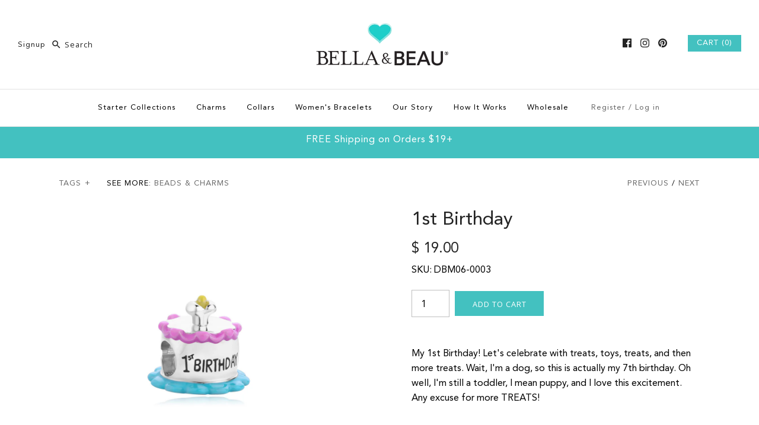

--- FILE ---
content_type: text/html; charset=utf-8
request_url: https://www.bellabeau.net/collections/paws-bones/products/1st-birthday
body_size: 26620
content:
<!DOCTYPE html>
<html class="no-js">
<head>
























  <meta name="google-site-verification" content="xBhNyLNLsIQZ7xumrFh5enSVZNSyeAv61n1PWijaRm8" />
  <!-- Symmetry 3.0.9 -->
  <meta charset="UTF-8">
  <meta http-equiv="X-UA-Compatible" content="IE=edge,chrome=1">
  <meta name="viewport" content="width=device-width,initial-scale=1.0" />
  <meta name="theme-color" content="#43c1c0">
 
  
  <!-- YOTPO SCRIPT-->
  <script type="text/javascript">
(function e(){var e=document.createElement("script");e.type="text/javascript",e.async=true,e.src="//staticw2.yotpo.com/bGl8zibXkOuX5xXo6PBeL3SuqK5mE8dFt1cUVTn7/widget.js";var t=document.getElementsByTagName("script")[0];t.parentNode.insertBefore(e,t)})();
</script>
  
  
  
  <link rel="shortcut icon" href="//www.bellabeau.net/cdn/shop/files/Favicon-1.png?v=1613687653" type="image/png" />
  
  
  <title>
    1st Birthday Bella &amp; Beau Bead
  </title>
  
  <meta name="description" content="Every Bella &amp; Beau bead and charm is carefully crafted to celebrate your dog&#39;s story from a devoted doggie perspective. Celebrate your dog&#39;s first birthday!" />
  
  <link rel="canonical" href="https://www.bellabeau.net/products/1st-birthday" />
  
  
<meta property="og:site_name" content="Bella &amp; Beau" />

    <meta property="og:image" content="http://www.bellabeau.net/cdn/shop/products/DBM06-0003--1st-Birthday-Bella-_-Beau-Bead-ANGLED_1024x1024.jpg?v=1479324099" />
    <meta property="og:description" content="My 1st Birthday! Let&#39;s celebrate with treats, toys, treats, and then more treats. Wait, I&#39;m a dog, so this is..." />
    <meta property="og:title" content="1st Birthday - Bella &amp; Beau" />
    <meta property="og:type" content="product" />
    <meta property="og:url" content="https://www.bellabeau.net/products/1st-birthday" />
    <meta property="og:price:amount" content="19.00" />
    <meta property="og:price:currency" content="USD" />
    <meta property="og:availability" content="instock" />

  
 



  <meta name="twitter:card" content="summary">


  <meta name="twitter:title" content="1st Birthday">
  <meta name="twitter:description" content="My 1st Birthday! Let&#39;s celebrate with treats, toys, treats, and then more treats. Wait, I&#39;m a dog, so this is actually my 7th birthday. Oh well, I&#39;m still a toddler, I mean puppy, and I love this exci">
  <meta name="twitter:image" content="https://www.bellabeau.net/cdn/shop/products/DBM06-0003--1st-Birthday-Bella-_-Beau-Bead-ANGLED_600x600.jpg?v=1479324099">
  <meta name="twitter:image:width" content="600">
  <meta name="twitter:image:height" content="600">

  
  



<link href="//fonts.googleapis.com/css?family=Open+Sans:400,700|Droid+Sans:400,700|Open+Sans:400,700|Droid+Sans:400,700|Open+Sans:400,700" rel="stylesheet" type="text/css">

  
  <link href="//www.bellabeau.net/cdn/shop/t/4/assets/styles.scss.css?v=130984803372071812141674764559" rel="stylesheet" type="text/css" media="all" />
  
  
  
  <script src="//ajax.googleapis.com/ajax/libs/jquery/1.8/jquery.min.js" type="text/javascript"></script>
  <script src="//www.bellabeau.net/cdn/shopifycloud/storefront/assets/themes_support/api.jquery-7ab1a3a4.js" type="text/javascript"></script>
<script>
  Shopify.money_format = "$ {{amount}}";
  window.theme = window.theme || {};
  theme.money_format = "$ {{amount}}";
  theme.productData = {};
  document.documentElement.className = document.documentElement.className.replace('no-js', '');
</script>

  <script>window.performance && window.performance.mark && window.performance.mark('shopify.content_for_header.start');</script><meta id="shopify-digital-wallet" name="shopify-digital-wallet" content="/9772184/digital_wallets/dialog">
<meta name="shopify-checkout-api-token" content="58773047c32b728b1b1a5a2fd23a5119">
<meta id="in-context-paypal-metadata" data-shop-id="9772184" data-venmo-supported="false" data-environment="production" data-locale="en_US" data-paypal-v4="true" data-currency="USD">
<link rel="alternate" type="application/json+oembed" href="https://www.bellabeau.net/products/1st-birthday.oembed">
<script async="async" src="/checkouts/internal/preloads.js?locale=en-US"></script>
<link rel="preconnect" href="https://shop.app" crossorigin="anonymous">
<script async="async" src="https://shop.app/checkouts/internal/preloads.js?locale=en-US&shop_id=9772184" crossorigin="anonymous"></script>
<script id="shopify-features" type="application/json">{"accessToken":"58773047c32b728b1b1a5a2fd23a5119","betas":["rich-media-storefront-analytics"],"domain":"www.bellabeau.net","predictiveSearch":true,"shopId":9772184,"locale":"en"}</script>
<script>var Shopify = Shopify || {};
Shopify.shop = "kamins.myshopify.com";
Shopify.locale = "en";
Shopify.currency = {"active":"USD","rate":"1.0"};
Shopify.country = "US";
Shopify.theme = {"name":"symmetry-3-0-9","id":178427215,"schema_name":"Symmetry","schema_version":"3.0.9","theme_store_id":null,"role":"main"};
Shopify.theme.handle = "null";
Shopify.theme.style = {"id":null,"handle":null};
Shopify.cdnHost = "www.bellabeau.net/cdn";
Shopify.routes = Shopify.routes || {};
Shopify.routes.root = "/";</script>
<script type="module">!function(o){(o.Shopify=o.Shopify||{}).modules=!0}(window);</script>
<script>!function(o){function n(){var o=[];function n(){o.push(Array.prototype.slice.apply(arguments))}return n.q=o,n}var t=o.Shopify=o.Shopify||{};t.loadFeatures=n(),t.autoloadFeatures=n()}(window);</script>
<script>
  window.ShopifyPay = window.ShopifyPay || {};
  window.ShopifyPay.apiHost = "shop.app\/pay";
  window.ShopifyPay.redirectState = null;
</script>
<script id="shop-js-analytics" type="application/json">{"pageType":"product"}</script>
<script defer="defer" async type="module" src="//www.bellabeau.net/cdn/shopifycloud/shop-js/modules/v2/client.init-shop-cart-sync_BdyHc3Nr.en.esm.js"></script>
<script defer="defer" async type="module" src="//www.bellabeau.net/cdn/shopifycloud/shop-js/modules/v2/chunk.common_Daul8nwZ.esm.js"></script>
<script type="module">
  await import("//www.bellabeau.net/cdn/shopifycloud/shop-js/modules/v2/client.init-shop-cart-sync_BdyHc3Nr.en.esm.js");
await import("//www.bellabeau.net/cdn/shopifycloud/shop-js/modules/v2/chunk.common_Daul8nwZ.esm.js");

  window.Shopify.SignInWithShop?.initShopCartSync?.({"fedCMEnabled":true,"windoidEnabled":true});

</script>
<script>
  window.Shopify = window.Shopify || {};
  if (!window.Shopify.featureAssets) window.Shopify.featureAssets = {};
  window.Shopify.featureAssets['shop-js'] = {"shop-cart-sync":["modules/v2/client.shop-cart-sync_QYOiDySF.en.esm.js","modules/v2/chunk.common_Daul8nwZ.esm.js"],"init-fed-cm":["modules/v2/client.init-fed-cm_DchLp9rc.en.esm.js","modules/v2/chunk.common_Daul8nwZ.esm.js"],"shop-button":["modules/v2/client.shop-button_OV7bAJc5.en.esm.js","modules/v2/chunk.common_Daul8nwZ.esm.js"],"init-windoid":["modules/v2/client.init-windoid_DwxFKQ8e.en.esm.js","modules/v2/chunk.common_Daul8nwZ.esm.js"],"shop-cash-offers":["modules/v2/client.shop-cash-offers_DWtL6Bq3.en.esm.js","modules/v2/chunk.common_Daul8nwZ.esm.js","modules/v2/chunk.modal_CQq8HTM6.esm.js"],"shop-toast-manager":["modules/v2/client.shop-toast-manager_CX9r1SjA.en.esm.js","modules/v2/chunk.common_Daul8nwZ.esm.js"],"init-shop-email-lookup-coordinator":["modules/v2/client.init-shop-email-lookup-coordinator_UhKnw74l.en.esm.js","modules/v2/chunk.common_Daul8nwZ.esm.js"],"pay-button":["modules/v2/client.pay-button_DzxNnLDY.en.esm.js","modules/v2/chunk.common_Daul8nwZ.esm.js"],"avatar":["modules/v2/client.avatar_BTnouDA3.en.esm.js"],"init-shop-cart-sync":["modules/v2/client.init-shop-cart-sync_BdyHc3Nr.en.esm.js","modules/v2/chunk.common_Daul8nwZ.esm.js"],"shop-login-button":["modules/v2/client.shop-login-button_D8B466_1.en.esm.js","modules/v2/chunk.common_Daul8nwZ.esm.js","modules/v2/chunk.modal_CQq8HTM6.esm.js"],"init-customer-accounts-sign-up":["modules/v2/client.init-customer-accounts-sign-up_C8fpPm4i.en.esm.js","modules/v2/client.shop-login-button_D8B466_1.en.esm.js","modules/v2/chunk.common_Daul8nwZ.esm.js","modules/v2/chunk.modal_CQq8HTM6.esm.js"],"init-shop-for-new-customer-accounts":["modules/v2/client.init-shop-for-new-customer-accounts_CVTO0Ztu.en.esm.js","modules/v2/client.shop-login-button_D8B466_1.en.esm.js","modules/v2/chunk.common_Daul8nwZ.esm.js","modules/v2/chunk.modal_CQq8HTM6.esm.js"],"init-customer-accounts":["modules/v2/client.init-customer-accounts_dRgKMfrE.en.esm.js","modules/v2/client.shop-login-button_D8B466_1.en.esm.js","modules/v2/chunk.common_Daul8nwZ.esm.js","modules/v2/chunk.modal_CQq8HTM6.esm.js"],"shop-follow-button":["modules/v2/client.shop-follow-button_CkZpjEct.en.esm.js","modules/v2/chunk.common_Daul8nwZ.esm.js","modules/v2/chunk.modal_CQq8HTM6.esm.js"],"lead-capture":["modules/v2/client.lead-capture_BntHBhfp.en.esm.js","modules/v2/chunk.common_Daul8nwZ.esm.js","modules/v2/chunk.modal_CQq8HTM6.esm.js"],"checkout-modal":["modules/v2/client.checkout-modal_CfxcYbTm.en.esm.js","modules/v2/chunk.common_Daul8nwZ.esm.js","modules/v2/chunk.modal_CQq8HTM6.esm.js"],"shop-login":["modules/v2/client.shop-login_Da4GZ2H6.en.esm.js","modules/v2/chunk.common_Daul8nwZ.esm.js","modules/v2/chunk.modal_CQq8HTM6.esm.js"],"payment-terms":["modules/v2/client.payment-terms_MV4M3zvL.en.esm.js","modules/v2/chunk.common_Daul8nwZ.esm.js","modules/v2/chunk.modal_CQq8HTM6.esm.js"]};
</script>
<script>(function() {
  var isLoaded = false;
  function asyncLoad() {
    if (isLoaded) return;
    isLoaded = true;
    var urls = ["\/\/static.zotabox.com\/d\/9\/d9957da66ba76d867ac4659a39a7a385\/widgets.js?shop=kamins.myshopify.com","https:\/\/cdn-scripts.signifyd.com\/shopify\/script-tag.js?shop=kamins.myshopify.com","https:\/\/scripttags.justuno.com\/shopify_justuno_9772184_46902.js?shop=kamins.myshopify.com","https:\/\/a.mailmunch.co\/widgets\/site-274359-555ddca8a18a886679d1fa5c1c36d0b589520313.js?shop=kamins.myshopify.com"];
    for (var i = 0; i < urls.length; i++) {
      var s = document.createElement('script');
      s.type = 'text/javascript';
      s.async = true;
      s.src = urls[i];
      var x = document.getElementsByTagName('script')[0];
      x.parentNode.insertBefore(s, x);
    }
  };
  if(window.attachEvent) {
    window.attachEvent('onload', asyncLoad);
  } else {
    window.addEventListener('load', asyncLoad, false);
  }
})();</script>
<script id="__st">var __st={"a":9772184,"offset":-21600,"reqid":"2fde7388-da29-4520-8749-388f3f2293e3-1768978427","pageurl":"www.bellabeau.net\/collections\/paws-bones\/products\/1st-birthday","u":"6002a4040922","p":"product","rtyp":"product","rid":9010883588};</script>
<script>window.ShopifyPaypalV4VisibilityTracking = true;</script>
<script id="captcha-bootstrap">!function(){'use strict';const t='contact',e='account',n='new_comment',o=[[t,t],['blogs',n],['comments',n],[t,'customer']],c=[[e,'customer_login'],[e,'guest_login'],[e,'recover_customer_password'],[e,'create_customer']],r=t=>t.map((([t,e])=>`form[action*='/${t}']:not([data-nocaptcha='true']) input[name='form_type'][value='${e}']`)).join(','),a=t=>()=>t?[...document.querySelectorAll(t)].map((t=>t.form)):[];function s(){const t=[...o],e=r(t);return a(e)}const i='password',u='form_key',d=['recaptcha-v3-token','g-recaptcha-response','h-captcha-response',i],f=()=>{try{return window.sessionStorage}catch{return}},m='__shopify_v',_=t=>t.elements[u];function p(t,e,n=!1){try{const o=window.sessionStorage,c=JSON.parse(o.getItem(e)),{data:r}=function(t){const{data:e,action:n}=t;return t[m]||n?{data:e,action:n}:{data:t,action:n}}(c);for(const[e,n]of Object.entries(r))t.elements[e]&&(t.elements[e].value=n);n&&o.removeItem(e)}catch(o){console.error('form repopulation failed',{error:o})}}const l='form_type',E='cptcha';function T(t){t.dataset[E]=!0}const w=window,h=w.document,L='Shopify',v='ce_forms',y='captcha';let A=!1;((t,e)=>{const n=(g='f06e6c50-85a8-45c8-87d0-21a2b65856fe',I='https://cdn.shopify.com/shopifycloud/storefront-forms-hcaptcha/ce_storefront_forms_captcha_hcaptcha.v1.5.2.iife.js',D={infoText:'Protected by hCaptcha',privacyText:'Privacy',termsText:'Terms'},(t,e,n)=>{const o=w[L][v],c=o.bindForm;if(c)return c(t,g,e,D).then(n);var r;o.q.push([[t,g,e,D],n]),r=I,A||(h.body.append(Object.assign(h.createElement('script'),{id:'captcha-provider',async:!0,src:r})),A=!0)});var g,I,D;w[L]=w[L]||{},w[L][v]=w[L][v]||{},w[L][v].q=[],w[L][y]=w[L][y]||{},w[L][y].protect=function(t,e){n(t,void 0,e),T(t)},Object.freeze(w[L][y]),function(t,e,n,w,h,L){const[v,y,A,g]=function(t,e,n){const i=e?o:[],u=t?c:[],d=[...i,...u],f=r(d),m=r(i),_=r(d.filter((([t,e])=>n.includes(e))));return[a(f),a(m),a(_),s()]}(w,h,L),I=t=>{const e=t.target;return e instanceof HTMLFormElement?e:e&&e.form},D=t=>v().includes(t);t.addEventListener('submit',(t=>{const e=I(t);if(!e)return;const n=D(e)&&!e.dataset.hcaptchaBound&&!e.dataset.recaptchaBound,o=_(e),c=g().includes(e)&&(!o||!o.value);(n||c)&&t.preventDefault(),c&&!n&&(function(t){try{if(!f())return;!function(t){const e=f();if(!e)return;const n=_(t);if(!n)return;const o=n.value;o&&e.removeItem(o)}(t);const e=Array.from(Array(32),(()=>Math.random().toString(36)[2])).join('');!function(t,e){_(t)||t.append(Object.assign(document.createElement('input'),{type:'hidden',name:u})),t.elements[u].value=e}(t,e),function(t,e){const n=f();if(!n)return;const o=[...t.querySelectorAll(`input[type='${i}']`)].map((({name:t})=>t)),c=[...d,...o],r={};for(const[a,s]of new FormData(t).entries())c.includes(a)||(r[a]=s);n.setItem(e,JSON.stringify({[m]:1,action:t.action,data:r}))}(t,e)}catch(e){console.error('failed to persist form',e)}}(e),e.submit())}));const S=(t,e)=>{t&&!t.dataset[E]&&(n(t,e.some((e=>e===t))),T(t))};for(const o of['focusin','change'])t.addEventListener(o,(t=>{const e=I(t);D(e)&&S(e,y())}));const B=e.get('form_key'),M=e.get(l),P=B&&M;t.addEventListener('DOMContentLoaded',(()=>{const t=y();if(P)for(const e of t)e.elements[l].value===M&&p(e,B);[...new Set([...A(),...v().filter((t=>'true'===t.dataset.shopifyCaptcha))])].forEach((e=>S(e,t)))}))}(h,new URLSearchParams(w.location.search),n,t,e,['guest_login'])})(!0,!0)}();</script>
<script integrity="sha256-4kQ18oKyAcykRKYeNunJcIwy7WH5gtpwJnB7kiuLZ1E=" data-source-attribution="shopify.loadfeatures" defer="defer" src="//www.bellabeau.net/cdn/shopifycloud/storefront/assets/storefront/load_feature-a0a9edcb.js" crossorigin="anonymous"></script>
<script crossorigin="anonymous" defer="defer" src="//www.bellabeau.net/cdn/shopifycloud/storefront/assets/shopify_pay/storefront-65b4c6d7.js?v=20250812"></script>
<script data-source-attribution="shopify.dynamic_checkout.dynamic.init">var Shopify=Shopify||{};Shopify.PaymentButton=Shopify.PaymentButton||{isStorefrontPortableWallets:!0,init:function(){window.Shopify.PaymentButton.init=function(){};var t=document.createElement("script");t.src="https://www.bellabeau.net/cdn/shopifycloud/portable-wallets/latest/portable-wallets.en.js",t.type="module",document.head.appendChild(t)}};
</script>
<script data-source-attribution="shopify.dynamic_checkout.buyer_consent">
  function portableWalletsHideBuyerConsent(e){var t=document.getElementById("shopify-buyer-consent"),n=document.getElementById("shopify-subscription-policy-button");t&&n&&(t.classList.add("hidden"),t.setAttribute("aria-hidden","true"),n.removeEventListener("click",e))}function portableWalletsShowBuyerConsent(e){var t=document.getElementById("shopify-buyer-consent"),n=document.getElementById("shopify-subscription-policy-button");t&&n&&(t.classList.remove("hidden"),t.removeAttribute("aria-hidden"),n.addEventListener("click",e))}window.Shopify?.PaymentButton&&(window.Shopify.PaymentButton.hideBuyerConsent=portableWalletsHideBuyerConsent,window.Shopify.PaymentButton.showBuyerConsent=portableWalletsShowBuyerConsent);
</script>
<script data-source-attribution="shopify.dynamic_checkout.cart.bootstrap">document.addEventListener("DOMContentLoaded",(function(){function t(){return document.querySelector("shopify-accelerated-checkout-cart, shopify-accelerated-checkout")}if(t())Shopify.PaymentButton.init();else{new MutationObserver((function(e,n){t()&&(Shopify.PaymentButton.init(),n.disconnect())})).observe(document.body,{childList:!0,subtree:!0})}}));
</script>
<link id="shopify-accelerated-checkout-styles" rel="stylesheet" media="screen" href="https://www.bellabeau.net/cdn/shopifycloud/portable-wallets/latest/accelerated-checkout-backwards-compat.css" crossorigin="anonymous">
<style id="shopify-accelerated-checkout-cart">
        #shopify-buyer-consent {
  margin-top: 1em;
  display: inline-block;
  width: 100%;
}

#shopify-buyer-consent.hidden {
  display: none;
}

#shopify-subscription-policy-button {
  background: none;
  border: none;
  padding: 0;
  text-decoration: underline;
  font-size: inherit;
  cursor: pointer;
}

#shopify-subscription-policy-button::before {
  box-shadow: none;
}

      </style>

<script>window.performance && window.performance.mark && window.performance.mark('shopify.content_for_header.end');</script>
<script>window.BOLD = window.BOLD || {};
    window.BOLD.common = window.BOLD.common || {};
    window.BOLD.common.Shopify = window.BOLD.common.Shopify || {};
    window.BOLD.common.Shopify.shop = {
        domain: 'www.bellabeau.net',
        permanent_domain: 'kamins.myshopify.com',
        url: 'https://www.bellabeau.net',
        secure_url: 'https://www.bellabeau.net',
        money_format: "$ {{amount}}",
        currency: "USD"
    };
    window.BOLD.common.Shopify.customer = {
        id: null,
        tags: null,
    };
    window.BOLD.common.Shopify.cart = {"note":null,"attributes":{},"original_total_price":0,"total_price":0,"total_discount":0,"total_weight":0.0,"item_count":0,"items":[],"requires_shipping":false,"currency":"USD","items_subtotal_price":0,"cart_level_discount_applications":[],"checkout_charge_amount":0};
    window.BOLD.common.template = 'product';window.BOLD.common.Shopify.formatMoney = function(money, format) {
        function n(t, e) {
            return "undefined" == typeof t ? e : t
        }
        function r(t, e, r, i) {
            if (e = n(e, 2),
            r = n(r, ","),
            i = n(i, "."),
            isNaN(t) || null == t)
                return 0;
            t = (t / 100).toFixed(e);
            var o = t.split(".")
              , a = o[0].replace(/(\d)(?=(\d\d\d)+(?!\d))/g, "$1" + r)
              , s = o[1] ? i + o[1] : "";
            return a + s
        }
        "string" == typeof money && (money = money.replace(".", ""));
        var i = ""
          , o = /\{\{\s*(\w+)\s*\}\}/
          , a = format || window.BOLD.common.Shopify.shop.money_format || window.Shopify.money_format || "$ {{ amount }}";
        switch (a.match(o)[1]) {
            case "amount":
                i = r(money, 2);
                break;
            case "amount_no_decimals":
                i = r(money, 0);
                break;
            case "amount_with_comma_separator":
                i = r(money, 2, ".", ",");
                break;
            case "amount_no_decimals_with_comma_separator":
                i = r(money, 0, ".", ",");
                break;
            case "amount_with_space_separator":
                i = r(money, 2, ".", " ");
                break;
            case "amount_no_decimals_with_space_separator":
                i = r(money, 0, ".", " ");
                break;
        }
        return a.replace(o, i);
    };
    window.BOLD.common.Shopify.saveProduct = function (handle, product) {
        if (typeof handle === 'string' && typeof window.BOLD.common.Shopify.products[handle] === 'undefined') {
            if (typeof product === 'number') {
                window.BOLD.common.Shopify.handles[product] = handle;
                product = { id: product };
            }
            window.BOLD.common.Shopify.products[handle] = product;
        }
    };
    window.BOLD.common.Shopify.saveVariant = function (variant_id, variant) {
        if (typeof variant_id === 'number' && typeof window.BOLD.common.Shopify.variants[variant_id] === 'undefined') {
            window.BOLD.common.Shopify.variants[variant_id] = variant;
        }
    };window.BOLD.common.Shopify.products = window.BOLD.common.Shopify.products || {};
    window.BOLD.common.Shopify.variants = window.BOLD.common.Shopify.variants || {};
    window.BOLD.common.Shopify.handles = window.BOLD.common.Shopify.handles || {};window.BOLD.common.Shopify.handle = "1st-birthday"
window.BOLD.common.Shopify.saveProduct("1st-birthday", 9010883588);window.BOLD.common.Shopify.saveVariant(29914266436, { product_id: 9010883588, product_handle: "1st-birthday", price: 1900, group_id: '', csp_metafield: {}});window.BOLD.common.Shopify.saveProduct("rescued-loved-starter-collection-collar", 4478314971206);window.BOLD.common.Shopify.saveVariant(31606379872326, { product_id: 4478314971206, product_handle: "rescued-loved-starter-collection-collar", price: 10000, group_id: '', csp_metafield: {}});window.BOLD.common.Shopify.saveVariant(31606379905094, { product_id: 4478314971206, product_handle: "rescued-loved-starter-collection-collar", price: 10000, group_id: '', csp_metafield: {}});window.BOLD.common.Shopify.saveVariant(31606379937862, { product_id: 4478314971206, product_handle: "rescued-loved-starter-collection-collar", price: 10000, group_id: '', csp_metafield: {}});window.BOLD.common.Shopify.saveVariant(31606379970630, { product_id: 4478314971206, product_handle: "rescued-loved-starter-collection-collar", price: 10000, group_id: '', csp_metafield: {}});window.BOLD.common.Shopify.saveVariant(31606380003398, { product_id: 4478314971206, product_handle: "rescued-loved-starter-collection-collar", price: 10000, group_id: '', csp_metafield: {}});window.BOLD.common.Shopify.saveVariant(31606380036166, { product_id: 4478314971206, product_handle: "rescued-loved-starter-collection-collar", price: 10000, group_id: '', csp_metafield: {}});window.BOLD.common.Shopify.saveVariant(31606380068934, { product_id: 4478314971206, product_handle: "rescued-loved-starter-collection-collar", price: 10000, group_id: '', csp_metafield: {}});window.BOLD.common.Shopify.saveVariant(31606380101702, { product_id: 4478314971206, product_handle: "rescued-loved-starter-collection-collar", price: 10000, group_id: '', csp_metafield: {}});window.BOLD.common.Shopify.saveVariant(31606380134470, { product_id: 4478314971206, product_handle: "rescued-loved-starter-collection-collar", price: 10000, group_id: '', csp_metafield: {}});window.BOLD.common.Shopify.saveVariant(31606380167238, { product_id: 4478314971206, product_handle: "rescued-loved-starter-collection-collar", price: 10000, group_id: '', csp_metafield: {}});window.BOLD.common.Shopify.saveVariant(31606380200006, { product_id: 4478314971206, product_handle: "rescued-loved-starter-collection-collar", price: 10000, group_id: '', csp_metafield: {}});window.BOLD.common.Shopify.saveVariant(31606380232774, { product_id: 4478314971206, product_handle: "rescued-loved-starter-collection-collar", price: 10000, group_id: '', csp_metafield: {}});window.BOLD.common.Shopify.saveVariant(31606380265542, { product_id: 4478314971206, product_handle: "rescued-loved-starter-collection-collar", price: 10000, group_id: '', csp_metafield: {}});window.BOLD.common.Shopify.saveVariant(31606380298310, { product_id: 4478314971206, product_handle: "rescued-loved-starter-collection-collar", price: 10000, group_id: '', csp_metafield: {}});window.BOLD.common.Shopify.saveVariant(31606380331078, { product_id: 4478314971206, product_handle: "rescued-loved-starter-collection-collar", price: 10000, group_id: '', csp_metafield: {}});window.BOLD.common.Shopify.saveVariant(31606380363846, { product_id: 4478314971206, product_handle: "rescued-loved-starter-collection-collar", price: 10000, group_id: '', csp_metafield: {}});window.BOLD.common.Shopify.saveVariant(31606380396614, { product_id: 4478314971206, product_handle: "rescued-loved-starter-collection-collar", price: 10000, group_id: '', csp_metafield: {}});window.BOLD.common.Shopify.saveVariant(31606380429382, { product_id: 4478314971206, product_handle: "rescued-loved-starter-collection-collar", price: 10000, group_id: '', csp_metafield: {}});window.BOLD.common.Shopify.saveProduct("the-good-life-starter-collection-collar", 4478291083334);window.BOLD.common.Shopify.saveVariant(31606310273094, { product_id: 4478291083334, product_handle: "the-good-life-starter-collection-collar", price: 10000, group_id: '', csp_metafield: {}});window.BOLD.common.Shopify.saveVariant(31606310305862, { product_id: 4478291083334, product_handle: "the-good-life-starter-collection-collar", price: 10000, group_id: '', csp_metafield: {}});window.BOLD.common.Shopify.saveVariant(31606310338630, { product_id: 4478291083334, product_handle: "the-good-life-starter-collection-collar", price: 10000, group_id: '', csp_metafield: {}});window.BOLD.common.Shopify.saveVariant(31606310371398, { product_id: 4478291083334, product_handle: "the-good-life-starter-collection-collar", price: 10000, group_id: '', csp_metafield: {}});window.BOLD.common.Shopify.saveVariant(31606310404166, { product_id: 4478291083334, product_handle: "the-good-life-starter-collection-collar", price: 10000, group_id: '', csp_metafield: {}});window.BOLD.common.Shopify.saveVariant(31606310436934, { product_id: 4478291083334, product_handle: "the-good-life-starter-collection-collar", price: 10000, group_id: '', csp_metafield: {}});window.BOLD.common.Shopify.saveVariant(31606310469702, { product_id: 4478291083334, product_handle: "the-good-life-starter-collection-collar", price: 10000, group_id: '', csp_metafield: {}});window.BOLD.common.Shopify.saveVariant(31606310502470, { product_id: 4478291083334, product_handle: "the-good-life-starter-collection-collar", price: 10000, group_id: '', csp_metafield: {}});window.BOLD.common.Shopify.saveVariant(31606310535238, { product_id: 4478291083334, product_handle: "the-good-life-starter-collection-collar", price: 10000, group_id: '', csp_metafield: {}});window.BOLD.common.Shopify.saveVariant(31606310568006, { product_id: 4478291083334, product_handle: "the-good-life-starter-collection-collar", price: 10000, group_id: '', csp_metafield: {}});window.BOLD.common.Shopify.saveVariant(31606310600774, { product_id: 4478291083334, product_handle: "the-good-life-starter-collection-collar", price: 10000, group_id: '', csp_metafield: {}});window.BOLD.common.Shopify.saveVariant(31606310633542, { product_id: 4478291083334, product_handle: "the-good-life-starter-collection-collar", price: 10000, group_id: '', csp_metafield: {}});window.BOLD.common.Shopify.saveVariant(31606310666310, { product_id: 4478291083334, product_handle: "the-good-life-starter-collection-collar", price: 10000, group_id: '', csp_metafield: {}});window.BOLD.common.Shopify.saveVariant(31606310699078, { product_id: 4478291083334, product_handle: "the-good-life-starter-collection-collar", price: 10000, group_id: '', csp_metafield: {}});window.BOLD.common.Shopify.saveVariant(31606310731846, { product_id: 4478291083334, product_handle: "the-good-life-starter-collection-collar", price: 10000, group_id: '', csp_metafield: {}});window.BOLD.common.Shopify.saveVariant(31606310764614, { product_id: 4478291083334, product_handle: "the-good-life-starter-collection-collar", price: 10000, group_id: '', csp_metafield: {}});window.BOLD.common.Shopify.saveVariant(31606310797382, { product_id: 4478291083334, product_handle: "the-good-life-starter-collection-collar", price: 10000, group_id: '', csp_metafield: {}});window.BOLD.common.Shopify.saveVariant(31606310830150, { product_id: 4478291083334, product_handle: "the-good-life-starter-collection-collar", price: 10000, group_id: '', csp_metafield: {}});window.BOLD.common.Shopify.saveProduct("always-by-my-side-black-leather-7-with-1-25-extender", 1362414436453);window.BOLD.common.Shopify.saveVariant(12605377708133, { product_id: 1362414436453, product_handle: "always-by-my-side-black-leather-7-with-1-25-extender", price: 2900, group_id: '', csp_metafield: {}});window.BOLD.common.Shopify.saveProduct("make-no-bones-about-it-starter-collection-bracelet", 761554141285);window.BOLD.common.Shopify.saveVariant(8196297490533, { product_id: 761554141285, product_handle: "make-no-bones-about-it-starter-collection-bracelet", price: 5000, group_id: '', csp_metafield: {}});window.BOLD.common.Shopify.saveVariant(8196297523301, { product_id: 761554141285, product_handle: "make-no-bones-about-it-starter-collection-bracelet", price: 5000, group_id: '', csp_metafield: {}});window.BOLD.common.Shopify.saveVariant(31605298004038, { product_id: 761554141285, product_handle: "make-no-bones-about-it-starter-collection-bracelet", price: 5000, group_id: '', csp_metafield: {}});window.BOLD.common.Shopify.saveVariant(31605317500998, { product_id: 761554141285, product_handle: "make-no-bones-about-it-starter-collection-bracelet", price: 5000, group_id: '', csp_metafield: {}});window.BOLD.common.Shopify.saveProduct("happy-easter-enamel", 9403747332);window.BOLD.common.Shopify.saveVariant(32008880836, { product_id: 9403747332, product_handle: "happy-easter-enamel", price: 1500, group_id: '', csp_metafield: {}});window.BOLD.common.Shopify.saveProduct("happy-easter", 9403643460);window.BOLD.common.Shopify.saveVariant(32007776324, { product_id: 9403643460, product_handle: "happy-easter", price: 1500, group_id: '', csp_metafield: {}});window.BOLD.common.Shopify.saveProduct("bone-to-pick", 9010905028);window.BOLD.common.Shopify.saveVariant(29914488260, { product_id: 9010905028, product_handle: "bone-to-pick", price: 1500, group_id: '', csp_metafield: {}});window.BOLD.common.Shopify.saveProduct("1st-christmas", 9010903492);window.BOLD.common.Shopify.saveVariant(29914474372, { product_id: 9010903492, product_handle: "1st-christmas", price: 1500, group_id: '', csp_metafield: {}});window.BOLD.common.Shopify.saveProduct("high-value-treat", 9010902276);window.BOLD.common.Shopify.saveVariant(29914460612, { product_id: 9010902276, product_handle: "high-value-treat", price: 2900, group_id: '', csp_metafield: {}});window.BOLD.common.Shopify.saveProduct("rawhide-chew", 9010902084);window.BOLD.common.Shopify.saveVariant(29914459844, { product_id: 9010902084, product_handle: "rawhide-chew", price: 1900, group_id: '', csp_metafield: {}});window.BOLD.common.Shopify.saveProduct("my-true-love", 9010901700);window.BOLD.common.Shopify.saveVariant(29914456260, { product_id: 9010901700, product_handle: "my-true-love", price: 1900, group_id: '', csp_metafield: {}});window.BOLD.common.Shopify.saveProduct("dazzling-snacks", 9010898756);window.BOLD.common.Shopify.saveVariant(29914427268, { product_id: 9010898756, product_handle: "dazzling-snacks", price: 3900, group_id: '', csp_metafield: {}});window.BOLD.common.Shopify.saveProduct("goooooal", 9010895172);window.BOLD.common.Shopify.saveVariant(29914381316, { product_id: 9010895172, product_handle: "goooooal", price: 1500, group_id: '', csp_metafield: {}});window.BOLD.common.Shopify.saveProduct("shaken-not-stirred", 9010891268);window.BOLD.common.Shopify.saveVariant(29914345604, { product_id: 9010891268, product_handle: "shaken-not-stirred", price: 1500, group_id: '', csp_metafield: {}});window.BOLD.common.Shopify.saveProduct("bulbs-bone", 9010889668);window.BOLD.common.Shopify.saveVariant(29914328388, { product_id: 9010889668, product_handle: "bulbs-bone", price: 1500, group_id: '', csp_metafield: {}});window.BOLD.common.Shopify.saveProduct("circle-of-love", 9010887428);window.BOLD.common.Shopify.saveVariant(29914305220, { product_id: 9010887428, product_handle: "circle-of-love", price: 1500, group_id: '', csp_metafield: {}});window.BOLD.common.Shopify.saveProduct("loving-paw", 9010887236);window.BOLD.common.Shopify.saveVariant(29914302404, { product_id: 9010887236, product_handle: "loving-paw", price: 1500, group_id: '', csp_metafield: {}});window.BOLD.common.Shopify.saveProduct("twinkle-toes", 9010887108);window.BOLD.common.Shopify.saveVariant(29914301316, { product_id: 9010887108, product_handle: "twinkle-toes", price: 1900, group_id: '', csp_metafield: {}});window.BOLD.common.Shopify.saveProduct("talk-to-the-paw", 9010887044);window.BOLD.common.Shopify.saveVariant(29914300484, { product_id: 9010887044, product_handle: "talk-to-the-paw", price: 1500, group_id: '', csp_metafield: {}});window.BOLD.common.Shopify.saveProduct("diva-paw", 9010886916);window.BOLD.common.Shopify.saveVariant(29914298372, { product_id: 9010886916, product_handle: "diva-paw", price: 1900, group_id: '', csp_metafield: {}});window.BOLD.common.Shopify.saveProduct("endless-treats", 9010886852);window.BOLD.common.Shopify.saveVariant(29914297540, { product_id: 9010886852, product_handle: "endless-treats", price: 1900, group_id: '', csp_metafield: {}});window.BOLD.common.Shopify.saveProduct("spinner-bone", 9010886788);window.BOLD.common.Shopify.saveVariant(29914297476, { product_id: 9010886788, product_handle: "spinner-bone", price: 1900, group_id: '', csp_metafield: {}});window.BOLD.common.Shopify.saveProduct("good-dog", 9010886660);window.BOLD.common.Shopify.saveVariant(29914296388, { product_id: 9010886660, product_handle: "good-dog", price: 1900, group_id: '', csp_metafield: {}});window.BOLD.common.Shopify.saveProduct("got-treats", 9010886468);window.BOLD.common.Shopify.saveVariant(29914294020, { product_id: 9010886468, product_handle: "got-treats", price: 1900, group_id: '', csp_metafield: {}});window.BOLD.common.Shopify.saveProduct("path-to-the-stars", 9010886276);window.BOLD.common.Shopify.saveVariant(29914291332, { product_id: 9010886276, product_handle: "path-to-the-stars", price: 1500, group_id: '', csp_metafield: {}});window.BOLD.common.Shopify.saveProduct("shooting-star", 9010886148);window.BOLD.common.Shopify.saveVariant(29914290948, { product_id: 9010886148, product_handle: "shooting-star", price: 1500, group_id: '', csp_metafield: {}});window.BOLD.common.Shopify.saveProduct("wish-granted", 9010885636);window.BOLD.common.Shopify.saveVariant(29914283396, { product_id: 9010885636, product_handle: "wish-granted", price: 1500, group_id: '', csp_metafield: {}});window.BOLD.common.Shopify.saveProduct("i-love-you", 9010884740);window.BOLD.common.Shopify.saveVariant(29914278724, { product_id: 9010884740, product_handle: "i-love-you", price: 1900, group_id: '', csp_metafield: {}});window.BOLD.common.Shopify.saveProduct("four-legged-love", 9010884612);window.BOLD.common.Shopify.saveVariant(29914277444, { product_id: 9010884612, product_handle: "four-legged-love", price: 1500, group_id: '', csp_metafield: {}});window.BOLD.common.Shopify.saveProduct("cheerful-heart", 9010884484);window.BOLD.common.Shopify.saveVariant(29914274308, { product_id: 9010884484, product_handle: "cheerful-heart", price: 1500, group_id: '', csp_metafield: {}});window.BOLD.common.Shopify.saveProduct("always-by-my-side", 9010884420);window.BOLD.common.Shopify.saveVariant(29914273668, { product_id: 9010884420, product_handle: "always-by-my-side", price: 1500, group_id: '', csp_metafield: {}});window.BOLD.common.Shopify.saveProduct("my-love", 9010884036);window.BOLD.common.Shopify.saveVariant(29914270276, { product_id: 9010884036, product_handle: "my-love", price: 1900, group_id: '', csp_metafield: {}});window.BOLD.common.Shopify.saveProduct("sparkle-of-my-heart", 9010883908);window.BOLD.common.Shopify.saveVariant(29914269828, { product_id: 9010883908, product_handle: "sparkle-of-my-heart", price: 1900, group_id: '', csp_metafield: {}});window.BOLD.common.Shopify.saveProduct("1st-birthday", 9010883588);window.BOLD.common.Shopify.saveVariant(29914266436, { product_id: 9010883588, product_handle: "1st-birthday", price: 1900, group_id: '', csp_metafield: {}});window.BOLD.common.Shopify.saveProduct("canine-cupcake", 9010883524);window.BOLD.common.Shopify.saveVariant(29914265604, { product_id: 9010883524, product_handle: "canine-cupcake", price: 1900, group_id: '', csp_metafield: {}});window.BOLD.common.Shopify.saveProduct("plentiful-treats", 9010876548);window.BOLD.common.Shopify.saveVariant(29914179332, { product_id: 9010876548, product_handle: "plentiful-treats", price: 1900, group_id: '', csp_metafield: {}});window.BOLD.common.Shopify.metafields = window.BOLD.common.Shopify.metafields || {};window.BOLD.common.Shopify.metafields["bold_rp"] = {};</script><script>var BOLD = BOLD || {};
    BOLD.products = BOLD.products || {};
    BOLD.variant_lookup = BOLD.variant_lookup || {};BOLD.variant_lookup[29914266436] ="1st-birthday";BOLD.products["1st-birthday"] ={"id":9010883588,"title":"1st Birthday","handle":"1st-birthday","description":"\u003cp\u003eMy 1st Birthday! Let's celebrate with treats, toys, treats, and then more treats. Wait, I'm a dog, so this is actually my 7th birthday. Oh well, I'm still a toddler, I mean puppy, and I love this excitement. Any excuse for more TREATS!\u003c\/p\u003e","published_at":"2016-09-18T19:19:00","created_at":"2016-09-18T19:19:10","vendor":"Bella \u0026 Beau","type":"Beads \u0026 Charms","tags":["Bead","Birthday","Bones","Enamel","Silver"],"price":1900,"price_min":1900,"price_max":1900,"price_varies":false,"compare_at_price":null,"compare_at_price_min":0,"compare_at_price_max":0,"compare_at_price_varies":true,"all_variant_ids":[29914266436],"variants":[{"id":29914266436,"product_id":9010883588,"product_handle":"1st-birthday","title":"Default Title","option1":"Default Title","option2":null,"option3":null,"sku":"DBM06-0003","requires_shipping":true,"taxable":true,"featured_image":null,"image_id":null,"available":true,"name":"1st Birthday - Default Title","options":["Default Title"],"price":1900,"weight":23,"compare_at_price":null,"inventory_quantity":38,"inventory_management":"shopify","inventory_policy":"deny","inventory_in_cart":0,"inventory_remaining":38,"incoming":false,"next_incoming_date":null,"taxable":true,"barcode":"816105021563"}],"available":true,"images":["\/\/www.bellabeau.net\/cdn\/shop\/products\/DBM06-0003--1st-Birthday-Bella-_-Beau-Bead-ANGLED.jpg?v=1479324099"],"featured_image":"\/\/www.bellabeau.net\/cdn\/shop\/products\/DBM06-0003--1st-Birthday-Bella-_-Beau-Bead-ANGLED.jpg?v=1479324099","options":["Title"],"url":"\/products\/1st-birthday"}</script><!-- Hotjar Tracking Code for https://www.bellabeau.net/ -->
<script>
    (function(h,o,t,j,a,r){
        h.hj=h.hj||function(){(h.hj.q=h.hj.q||[]).push(arguments)};
        h._hjSettings={hjid:627550,hjsv:5};
        a=o.getElementsByTagName('head')[0];
        r=o.createElement('script');r.async=1;
        r.src=t+h._hjSettings.hjid+j+h._hjSettings.hjsv;
        a.appendChild(r);
    })(window,document,'//static.hotjar.com/c/hotjar-','.js?sv=');
</script>
  
<link href="https://monorail-edge.shopifysvc.com" rel="dns-prefetch">
<script>(function(){if ("sendBeacon" in navigator && "performance" in window) {try {var session_token_from_headers = performance.getEntriesByType('navigation')[0].serverTiming.find(x => x.name == '_s').description;} catch {var session_token_from_headers = undefined;}var session_cookie_matches = document.cookie.match(/_shopify_s=([^;]*)/);var session_token_from_cookie = session_cookie_matches && session_cookie_matches.length === 2 ? session_cookie_matches[1] : "";var session_token = session_token_from_headers || session_token_from_cookie || "";function handle_abandonment_event(e) {var entries = performance.getEntries().filter(function(entry) {return /monorail-edge.shopifysvc.com/.test(entry.name);});if (!window.abandonment_tracked && entries.length === 0) {window.abandonment_tracked = true;var currentMs = Date.now();var navigation_start = performance.timing.navigationStart;var payload = {shop_id: 9772184,url: window.location.href,navigation_start,duration: currentMs - navigation_start,session_token,page_type: "product"};window.navigator.sendBeacon("https://monorail-edge.shopifysvc.com/v1/produce", JSON.stringify({schema_id: "online_store_buyer_site_abandonment/1.1",payload: payload,metadata: {event_created_at_ms: currentMs,event_sent_at_ms: currentMs}}));}}window.addEventListener('pagehide', handle_abandonment_event);}}());</script>
<script id="web-pixels-manager-setup">(function e(e,d,r,n,o){if(void 0===o&&(o={}),!Boolean(null===(a=null===(i=window.Shopify)||void 0===i?void 0:i.analytics)||void 0===a?void 0:a.replayQueue)){var i,a;window.Shopify=window.Shopify||{};var t=window.Shopify;t.analytics=t.analytics||{};var s=t.analytics;s.replayQueue=[],s.publish=function(e,d,r){return s.replayQueue.push([e,d,r]),!0};try{self.performance.mark("wpm:start")}catch(e){}var l=function(){var e={modern:/Edge?\/(1{2}[4-9]|1[2-9]\d|[2-9]\d{2}|\d{4,})\.\d+(\.\d+|)|Firefox\/(1{2}[4-9]|1[2-9]\d|[2-9]\d{2}|\d{4,})\.\d+(\.\d+|)|Chrom(ium|e)\/(9{2}|\d{3,})\.\d+(\.\d+|)|(Maci|X1{2}).+ Version\/(15\.\d+|(1[6-9]|[2-9]\d|\d{3,})\.\d+)([,.]\d+|)( \(\w+\)|)( Mobile\/\w+|) Safari\/|Chrome.+OPR\/(9{2}|\d{3,})\.\d+\.\d+|(CPU[ +]OS|iPhone[ +]OS|CPU[ +]iPhone|CPU IPhone OS|CPU iPad OS)[ +]+(15[._]\d+|(1[6-9]|[2-9]\d|\d{3,})[._]\d+)([._]\d+|)|Android:?[ /-](13[3-9]|1[4-9]\d|[2-9]\d{2}|\d{4,})(\.\d+|)(\.\d+|)|Android.+Firefox\/(13[5-9]|1[4-9]\d|[2-9]\d{2}|\d{4,})\.\d+(\.\d+|)|Android.+Chrom(ium|e)\/(13[3-9]|1[4-9]\d|[2-9]\d{2}|\d{4,})\.\d+(\.\d+|)|SamsungBrowser\/([2-9]\d|\d{3,})\.\d+/,legacy:/Edge?\/(1[6-9]|[2-9]\d|\d{3,})\.\d+(\.\d+|)|Firefox\/(5[4-9]|[6-9]\d|\d{3,})\.\d+(\.\d+|)|Chrom(ium|e)\/(5[1-9]|[6-9]\d|\d{3,})\.\d+(\.\d+|)([\d.]+$|.*Safari\/(?![\d.]+ Edge\/[\d.]+$))|(Maci|X1{2}).+ Version\/(10\.\d+|(1[1-9]|[2-9]\d|\d{3,})\.\d+)([,.]\d+|)( \(\w+\)|)( Mobile\/\w+|) Safari\/|Chrome.+OPR\/(3[89]|[4-9]\d|\d{3,})\.\d+\.\d+|(CPU[ +]OS|iPhone[ +]OS|CPU[ +]iPhone|CPU IPhone OS|CPU iPad OS)[ +]+(10[._]\d+|(1[1-9]|[2-9]\d|\d{3,})[._]\d+)([._]\d+|)|Android:?[ /-](13[3-9]|1[4-9]\d|[2-9]\d{2}|\d{4,})(\.\d+|)(\.\d+|)|Mobile Safari.+OPR\/([89]\d|\d{3,})\.\d+\.\d+|Android.+Firefox\/(13[5-9]|1[4-9]\d|[2-9]\d{2}|\d{4,})\.\d+(\.\d+|)|Android.+Chrom(ium|e)\/(13[3-9]|1[4-9]\d|[2-9]\d{2}|\d{4,})\.\d+(\.\d+|)|Android.+(UC? ?Browser|UCWEB|U3)[ /]?(15\.([5-9]|\d{2,})|(1[6-9]|[2-9]\d|\d{3,})\.\d+)\.\d+|SamsungBrowser\/(5\.\d+|([6-9]|\d{2,})\.\d+)|Android.+MQ{2}Browser\/(14(\.(9|\d{2,})|)|(1[5-9]|[2-9]\d|\d{3,})(\.\d+|))(\.\d+|)|K[Aa][Ii]OS\/(3\.\d+|([4-9]|\d{2,})\.\d+)(\.\d+|)/},d=e.modern,r=e.legacy,n=navigator.userAgent;return n.match(d)?"modern":n.match(r)?"legacy":"unknown"}(),u="modern"===l?"modern":"legacy",c=(null!=n?n:{modern:"",legacy:""})[u],f=function(e){return[e.baseUrl,"/wpm","/b",e.hashVersion,"modern"===e.buildTarget?"m":"l",".js"].join("")}({baseUrl:d,hashVersion:r,buildTarget:u}),m=function(e){var d=e.version,r=e.bundleTarget,n=e.surface,o=e.pageUrl,i=e.monorailEndpoint;return{emit:function(e){var a=e.status,t=e.errorMsg,s=(new Date).getTime(),l=JSON.stringify({metadata:{event_sent_at_ms:s},events:[{schema_id:"web_pixels_manager_load/3.1",payload:{version:d,bundle_target:r,page_url:o,status:a,surface:n,error_msg:t},metadata:{event_created_at_ms:s}}]});if(!i)return console&&console.warn&&console.warn("[Web Pixels Manager] No Monorail endpoint provided, skipping logging."),!1;try{return self.navigator.sendBeacon.bind(self.navigator)(i,l)}catch(e){}var u=new XMLHttpRequest;try{return u.open("POST",i,!0),u.setRequestHeader("Content-Type","text/plain"),u.send(l),!0}catch(e){return console&&console.warn&&console.warn("[Web Pixels Manager] Got an unhandled error while logging to Monorail."),!1}}}}({version:r,bundleTarget:l,surface:e.surface,pageUrl:self.location.href,monorailEndpoint:e.monorailEndpoint});try{o.browserTarget=l,function(e){var d=e.src,r=e.async,n=void 0===r||r,o=e.onload,i=e.onerror,a=e.sri,t=e.scriptDataAttributes,s=void 0===t?{}:t,l=document.createElement("script"),u=document.querySelector("head"),c=document.querySelector("body");if(l.async=n,l.src=d,a&&(l.integrity=a,l.crossOrigin="anonymous"),s)for(var f in s)if(Object.prototype.hasOwnProperty.call(s,f))try{l.dataset[f]=s[f]}catch(e){}if(o&&l.addEventListener("load",o),i&&l.addEventListener("error",i),u)u.appendChild(l);else{if(!c)throw new Error("Did not find a head or body element to append the script");c.appendChild(l)}}({src:f,async:!0,onload:function(){if(!function(){var e,d;return Boolean(null===(d=null===(e=window.Shopify)||void 0===e?void 0:e.analytics)||void 0===d?void 0:d.initialized)}()){var d=window.webPixelsManager.init(e)||void 0;if(d){var r=window.Shopify.analytics;r.replayQueue.forEach((function(e){var r=e[0],n=e[1],o=e[2];d.publishCustomEvent(r,n,o)})),r.replayQueue=[],r.publish=d.publishCustomEvent,r.visitor=d.visitor,r.initialized=!0}}},onerror:function(){return m.emit({status:"failed",errorMsg:"".concat(f," has failed to load")})},sri:function(e){var d=/^sha384-[A-Za-z0-9+/=]+$/;return"string"==typeof e&&d.test(e)}(c)?c:"",scriptDataAttributes:o}),m.emit({status:"loading"})}catch(e){m.emit({status:"failed",errorMsg:(null==e?void 0:e.message)||"Unknown error"})}}})({shopId: 9772184,storefrontBaseUrl: "https://www.bellabeau.net",extensionsBaseUrl: "https://extensions.shopifycdn.com/cdn/shopifycloud/web-pixels-manager",monorailEndpoint: "https://monorail-edge.shopifysvc.com/unstable/produce_batch",surface: "storefront-renderer",enabledBetaFlags: ["2dca8a86"],webPixelsConfigList: [{"id":"57409606","eventPayloadVersion":"v1","runtimeContext":"LAX","scriptVersion":"1","type":"CUSTOM","privacyPurposes":["MARKETING"],"name":"Meta pixel (migrated)"},{"id":"74874950","eventPayloadVersion":"v1","runtimeContext":"LAX","scriptVersion":"1","type":"CUSTOM","privacyPurposes":["ANALYTICS"],"name":"Google Analytics tag (migrated)"},{"id":"shopify-app-pixel","configuration":"{}","eventPayloadVersion":"v1","runtimeContext":"STRICT","scriptVersion":"0450","apiClientId":"shopify-pixel","type":"APP","privacyPurposes":["ANALYTICS","MARKETING"]},{"id":"shopify-custom-pixel","eventPayloadVersion":"v1","runtimeContext":"LAX","scriptVersion":"0450","apiClientId":"shopify-pixel","type":"CUSTOM","privacyPurposes":["ANALYTICS","MARKETING"]}],isMerchantRequest: false,initData: {"shop":{"name":"Bella \u0026 Beau","paymentSettings":{"currencyCode":"USD"},"myshopifyDomain":"kamins.myshopify.com","countryCode":"US","storefrontUrl":"https:\/\/www.bellabeau.net"},"customer":null,"cart":null,"checkout":null,"productVariants":[{"price":{"amount":19.0,"currencyCode":"USD"},"product":{"title":"1st Birthday","vendor":"Bella \u0026 Beau","id":"9010883588","untranslatedTitle":"1st Birthday","url":"\/products\/1st-birthday","type":"Beads \u0026 Charms"},"id":"29914266436","image":{"src":"\/\/www.bellabeau.net\/cdn\/shop\/products\/DBM06-0003--1st-Birthday-Bella-_-Beau-Bead-ANGLED.jpg?v=1479324099"},"sku":"DBM06-0003","title":"Default Title","untranslatedTitle":"Default Title"}],"purchasingCompany":null},},"https://www.bellabeau.net/cdn","fcfee988w5aeb613cpc8e4bc33m6693e112",{"modern":"","legacy":""},{"shopId":"9772184","storefrontBaseUrl":"https:\/\/www.bellabeau.net","extensionBaseUrl":"https:\/\/extensions.shopifycdn.com\/cdn\/shopifycloud\/web-pixels-manager","surface":"storefront-renderer","enabledBetaFlags":"[\"2dca8a86\"]","isMerchantRequest":"false","hashVersion":"fcfee988w5aeb613cpc8e4bc33m6693e112","publish":"custom","events":"[[\"page_viewed\",{}],[\"product_viewed\",{\"productVariant\":{\"price\":{\"amount\":19.0,\"currencyCode\":\"USD\"},\"product\":{\"title\":\"1st Birthday\",\"vendor\":\"Bella \u0026 Beau\",\"id\":\"9010883588\",\"untranslatedTitle\":\"1st Birthday\",\"url\":\"\/products\/1st-birthday\",\"type\":\"Beads \u0026 Charms\"},\"id\":\"29914266436\",\"image\":{\"src\":\"\/\/www.bellabeau.net\/cdn\/shop\/products\/DBM06-0003--1st-Birthday-Bella-_-Beau-Bead-ANGLED.jpg?v=1479324099\"},\"sku\":\"DBM06-0003\",\"title\":\"Default Title\",\"untranslatedTitle\":\"Default Title\"}}]]"});</script><script>
  window.ShopifyAnalytics = window.ShopifyAnalytics || {};
  window.ShopifyAnalytics.meta = window.ShopifyAnalytics.meta || {};
  window.ShopifyAnalytics.meta.currency = 'USD';
  var meta = {"product":{"id":9010883588,"gid":"gid:\/\/shopify\/Product\/9010883588","vendor":"Bella \u0026 Beau","type":"Beads \u0026 Charms","handle":"1st-birthday","variants":[{"id":29914266436,"price":1900,"name":"1st Birthday","public_title":null,"sku":"DBM06-0003"}],"remote":false},"page":{"pageType":"product","resourceType":"product","resourceId":9010883588,"requestId":"2fde7388-da29-4520-8749-388f3f2293e3-1768978427"}};
  for (var attr in meta) {
    window.ShopifyAnalytics.meta[attr] = meta[attr];
  }
</script>
<script class="analytics">
  (function () {
    var customDocumentWrite = function(content) {
      var jquery = null;

      if (window.jQuery) {
        jquery = window.jQuery;
      } else if (window.Checkout && window.Checkout.$) {
        jquery = window.Checkout.$;
      }

      if (jquery) {
        jquery('body').append(content);
      }
    };

    var hasLoggedConversion = function(token) {
      if (token) {
        return document.cookie.indexOf('loggedConversion=' + token) !== -1;
      }
      return false;
    }

    var setCookieIfConversion = function(token) {
      if (token) {
        var twoMonthsFromNow = new Date(Date.now());
        twoMonthsFromNow.setMonth(twoMonthsFromNow.getMonth() + 2);

        document.cookie = 'loggedConversion=' + token + '; expires=' + twoMonthsFromNow;
      }
    }

    var trekkie = window.ShopifyAnalytics.lib = window.trekkie = window.trekkie || [];
    if (trekkie.integrations) {
      return;
    }
    trekkie.methods = [
      'identify',
      'page',
      'ready',
      'track',
      'trackForm',
      'trackLink'
    ];
    trekkie.factory = function(method) {
      return function() {
        var args = Array.prototype.slice.call(arguments);
        args.unshift(method);
        trekkie.push(args);
        return trekkie;
      };
    };
    for (var i = 0; i < trekkie.methods.length; i++) {
      var key = trekkie.methods[i];
      trekkie[key] = trekkie.factory(key);
    }
    trekkie.load = function(config) {
      trekkie.config = config || {};
      trekkie.config.initialDocumentCookie = document.cookie;
      var first = document.getElementsByTagName('script')[0];
      var script = document.createElement('script');
      script.type = 'text/javascript';
      script.onerror = function(e) {
        var scriptFallback = document.createElement('script');
        scriptFallback.type = 'text/javascript';
        scriptFallback.onerror = function(error) {
                var Monorail = {
      produce: function produce(monorailDomain, schemaId, payload) {
        var currentMs = new Date().getTime();
        var event = {
          schema_id: schemaId,
          payload: payload,
          metadata: {
            event_created_at_ms: currentMs,
            event_sent_at_ms: currentMs
          }
        };
        return Monorail.sendRequest("https://" + monorailDomain + "/v1/produce", JSON.stringify(event));
      },
      sendRequest: function sendRequest(endpointUrl, payload) {
        // Try the sendBeacon API
        if (window && window.navigator && typeof window.navigator.sendBeacon === 'function' && typeof window.Blob === 'function' && !Monorail.isIos12()) {
          var blobData = new window.Blob([payload], {
            type: 'text/plain'
          });

          if (window.navigator.sendBeacon(endpointUrl, blobData)) {
            return true;
          } // sendBeacon was not successful

        } // XHR beacon

        var xhr = new XMLHttpRequest();

        try {
          xhr.open('POST', endpointUrl);
          xhr.setRequestHeader('Content-Type', 'text/plain');
          xhr.send(payload);
        } catch (e) {
          console.log(e);
        }

        return false;
      },
      isIos12: function isIos12() {
        return window.navigator.userAgent.lastIndexOf('iPhone; CPU iPhone OS 12_') !== -1 || window.navigator.userAgent.lastIndexOf('iPad; CPU OS 12_') !== -1;
      }
    };
    Monorail.produce('monorail-edge.shopifysvc.com',
      'trekkie_storefront_load_errors/1.1',
      {shop_id: 9772184,
      theme_id: 178427215,
      app_name: "storefront",
      context_url: window.location.href,
      source_url: "//www.bellabeau.net/cdn/s/trekkie.storefront.cd680fe47e6c39ca5d5df5f0a32d569bc48c0f27.min.js"});

        };
        scriptFallback.async = true;
        scriptFallback.src = '//www.bellabeau.net/cdn/s/trekkie.storefront.cd680fe47e6c39ca5d5df5f0a32d569bc48c0f27.min.js';
        first.parentNode.insertBefore(scriptFallback, first);
      };
      script.async = true;
      script.src = '//www.bellabeau.net/cdn/s/trekkie.storefront.cd680fe47e6c39ca5d5df5f0a32d569bc48c0f27.min.js';
      first.parentNode.insertBefore(script, first);
    };
    trekkie.load(
      {"Trekkie":{"appName":"storefront","development":false,"defaultAttributes":{"shopId":9772184,"isMerchantRequest":null,"themeId":178427215,"themeCityHash":"11902210595471528870","contentLanguage":"en","currency":"USD","eventMetadataId":"cab65f14-b433-47e8-9118-871967ba4896"},"isServerSideCookieWritingEnabled":true,"monorailRegion":"shop_domain","enabledBetaFlags":["65f19447"]},"Session Attribution":{},"S2S":{"facebookCapiEnabled":false,"source":"trekkie-storefront-renderer","apiClientId":580111}}
    );

    var loaded = false;
    trekkie.ready(function() {
      if (loaded) return;
      loaded = true;

      window.ShopifyAnalytics.lib = window.trekkie;

      var originalDocumentWrite = document.write;
      document.write = customDocumentWrite;
      try { window.ShopifyAnalytics.merchantGoogleAnalytics.call(this); } catch(error) {};
      document.write = originalDocumentWrite;

      window.ShopifyAnalytics.lib.page(null,{"pageType":"product","resourceType":"product","resourceId":9010883588,"requestId":"2fde7388-da29-4520-8749-388f3f2293e3-1768978427","shopifyEmitted":true});

      var match = window.location.pathname.match(/checkouts\/(.+)\/(thank_you|post_purchase)/)
      var token = match? match[1]: undefined;
      if (!hasLoggedConversion(token)) {
        setCookieIfConversion(token);
        window.ShopifyAnalytics.lib.track("Viewed Product",{"currency":"USD","variantId":29914266436,"productId":9010883588,"productGid":"gid:\/\/shopify\/Product\/9010883588","name":"1st Birthday","price":"19.00","sku":"DBM06-0003","brand":"Bella \u0026 Beau","variant":null,"category":"Beads \u0026 Charms","nonInteraction":true,"remote":false},undefined,undefined,{"shopifyEmitted":true});
      window.ShopifyAnalytics.lib.track("monorail:\/\/trekkie_storefront_viewed_product\/1.1",{"currency":"USD","variantId":29914266436,"productId":9010883588,"productGid":"gid:\/\/shopify\/Product\/9010883588","name":"1st Birthday","price":"19.00","sku":"DBM06-0003","brand":"Bella \u0026 Beau","variant":null,"category":"Beads \u0026 Charms","nonInteraction":true,"remote":false,"referer":"https:\/\/www.bellabeau.net\/collections\/paws-bones\/products\/1st-birthday"});
      }
    });


        var eventsListenerScript = document.createElement('script');
        eventsListenerScript.async = true;
        eventsListenerScript.src = "//www.bellabeau.net/cdn/shopifycloud/storefront/assets/shop_events_listener-3da45d37.js";
        document.getElementsByTagName('head')[0].appendChild(eventsListenerScript);

})();</script>
  <script>
  if (!window.ga || (window.ga && typeof window.ga !== 'function')) {
    window.ga = function ga() {
      (window.ga.q = window.ga.q || []).push(arguments);
      if (window.Shopify && window.Shopify.analytics && typeof window.Shopify.analytics.publish === 'function') {
        window.Shopify.analytics.publish("ga_stub_called", {}, {sendTo: "google_osp_migration"});
      }
      console.error("Shopify's Google Analytics stub called with:", Array.from(arguments), "\nSee https://help.shopify.com/manual/promoting-marketing/pixels/pixel-migration#google for more information.");
    };
    if (window.Shopify && window.Shopify.analytics && typeof window.Shopify.analytics.publish === 'function') {
      window.Shopify.analytics.publish("ga_stub_initialized", {}, {sendTo: "google_osp_migration"});
    }
  }
</script>
<script
  defer
  src="https://www.bellabeau.net/cdn/shopifycloud/perf-kit/shopify-perf-kit-3.0.4.min.js"
  data-application="storefront-renderer"
  data-shop-id="9772184"
  data-render-region="gcp-us-central1"
  data-page-type="product"
  data-theme-instance-id="178427215"
  data-theme-name="Symmetry"
  data-theme-version="3.0.9"
  data-monorail-region="shop_domain"
  data-resource-timing-sampling-rate="10"
  data-shs="true"
  data-shs-beacon="true"
  data-shs-export-with-fetch="true"
  data-shs-logs-sample-rate="1"
  data-shs-beacon-endpoint="https://www.bellabeau.net/api/collect"
></script>
</head>

<body class="template-product">
  
  <div id="shopify-section-header" class="shopify-section"><style type="text/css">
  .logo img {
    width: 275px;
  }
</style>



<div data-section-type="header">
  <div id="pageheader">

    

    <div id="mobile-header" class="cf">
      <button class="notabutton mobile-nav-toggle"><span></span><span></span><span></span></button>
      
    <div class="logo">
      <a href="/" title="Bella &amp; Beau">
        
        
        <img src="//www.bellabeau.net/cdn/shop/files/BBLogos-03_550x.png?v=1613738809" alt="" />
        
      </a>
    </div><!-- /#logo -->
    
      <a href="/cart" class="cart-count button">
        <svg fill="#000000" height="24" viewBox="0 0 24 24" width="24" xmlns="http://www.w3.org/2000/svg">
  <title>Cart</title>
  <path d="M0 0h24v24H0z" fill="none"/>
  <path d="M17.21 9l-4.38-6.56c-.19-.28-.51-.42-.83-.42-.32 0-.64.14-.83.43L6.79 9H2c-.55 0-1 .45-1 1 0 .09.01.18.04.27l2.54 9.27c.23.84 1 1.46 1.92 1.46h13c.92 0 1.69-.62 1.93-1.46l2.54-9.27L23 10c0-.55-.45-1-1-1h-4.79zM9 9l3-4.4L15 9H9zm3 8c-1.1 0-2-.9-2-2s.9-2 2-2 2 .9 2 2-.9 2-2 2z"/>
</svg> <span class="beside-svg">(0)</span>
      </a>
    </div>

    <div class="logo-area logo-pos- cf">

      <div class="container">
    <div class="logo">
      <a href="/" title="Bella &amp; Beau">
        
        
        <img src="//www.bellabeau.net/cdn/shop/files/BBLogos-03_550x.png?v=1613738809" alt="" />
        
      </a>
    </div><!-- /#logo -->
    </div>

      <div class="util-area">
        <div class="search-box elegant-input">
          
          <div class="signup-reveal-area">
            <a class="signup-reveal" href="#">Signup</a>
            



<div class="signup-form-cont">
  <div class="signup-form">
    
    <form method="post" action="/contact#contact_form" id="contact_form" accept-charset="UTF-8" class="contact-form"><input type="hidden" name="form_type" value="customer" /><input type="hidden" name="utf8" value="✓" />
    
    <input type="hidden" id="contact_tags" name="contact[tags]" value="prospect,newsletter"/>
    <label for="mailinglist_email">Signup for our newsletters</label>
    <span class="input-block">
      <input type="email" placeholder="Email Address" class="required" value="" id="mailinglist_email" name="contact[email]" /><button class="compact" type="submit"><svg fill="#000000" height="24" viewBox="0 0 24 24" width="24" xmlns="http://www.w3.org/2000/svg">
  <title>Right</title>
  <path d="M8.59 16.34l4.58-4.59-4.58-4.59L10 5.75l6 6-6 6z"/><path d="M0-.25h24v24H0z" fill="none"/>
</svg></button>
    </span>
    
    
    </form>
    
    
  </div>
</div>
          </div>
          

          <form class="search-form" action="/search" method="get">
            <svg fill="#000000" height="24" viewBox="0 0 24 24" width="24" xmlns="http://www.w3.org/2000/svg">
  <title>Search</title>
  <path d="M15.5 14h-.79l-.28-.27C15.41 12.59 16 11.11 16 9.5 16 5.91 13.09 3 9.5 3S3 5.91 3 9.5 5.91 16 9.5 16c1.61 0 3.09-.59 4.23-1.57l.27.28v.79l5 4.99L20.49 19l-4.99-5zm-6 0C7.01 14 5 11.99 5 9.5S7.01 5 9.5 5 14 7.01 14 9.5 11.99 14 9.5 14z"/>
  <path d="M0 0h24v24H0z" fill="none"/>
</svg>
            <input type="text" name="q" placeholder="Search" autocomplete="off"/>
            <input type="submit" value="&rarr;" />
            <input type="hidden" name="type" value="product,article,page" />
          </form>
        </div>

        <div class="utils">
          
          <div class="social-links">
  <ul>
    
    
    <li><a title="Facebook" class="facebook" target="_blank" href="https://facebook.com/bellabeaucharms"><svg width="48px" height="48px" viewBox="0 0 48 48" version="1.1" xmlns="http://www.w3.org/2000/svg" xmlns:xlink="http://www.w3.org/1999/xlink">
    <title>Facebook</title>
    <defs></defs>
    <g id="Icons" stroke="none" stroke-width="1" fill="none" fill-rule="evenodd">
        <g id="Black" transform="translate(-325.000000, -295.000000)" fill="#000000">
            <path d="M350.638355,343 L327.649232,343 C326.185673,343 325,341.813592 325,340.350603 L325,297.649211 C325,296.18585 326.185859,295 327.649232,295 L370.350955,295 C371.813955,295 373,296.18585 373,297.649211 L373,340.350603 C373,341.813778 371.813769,343 370.350955,343 L358.119305,343 L358.119305,324.411755 L364.358521,324.411755 L365.292755,317.167586 L358.119305,317.167586 L358.119305,312.542641 C358.119305,310.445287 358.701712,309.01601 361.70929,309.01601 L365.545311,309.014333 L365.545311,302.535091 C364.881886,302.446808 362.604784,302.24957 359.955552,302.24957 C354.424834,302.24957 350.638355,305.625526 350.638355,311.825209 L350.638355,317.167586 L344.383122,317.167586 L344.383122,324.411755 L350.638355,324.411755 L350.638355,343 L350.638355,343 Z" id="Facebook"></path>
        </g>
        <g id="Credit" transform="translate(-1417.000000, -472.000000)"></g>
    </g>
</svg></a></li>
    
    
    
    
    
    <li><a title="Instagram" class="instagram" target="_blank" href="https://instagram.com/bellabeaucharms"><svg width="48px" height="48px" viewBox="0 0 48 48" version="1.1" xmlns="http://www.w3.org/2000/svg" xmlns:xlink="http://www.w3.org/1999/xlink">
    <title>Instagram</title>
    <defs></defs>
    <g id="Icons" stroke="none" stroke-width="1" fill="none" fill-rule="evenodd">
        <g id="Black" transform="translate(-642.000000, -295.000000)" fill="#000000">
            <path d="M666.000048,295 C659.481991,295 658.664686,295.027628 656.104831,295.144427 C653.550311,295.260939 651.805665,295.666687 650.279088,296.260017 C648.700876,296.873258 647.362454,297.693897 646.028128,299.028128 C644.693897,300.362454 643.873258,301.700876 643.260017,303.279088 C642.666687,304.805665 642.260939,306.550311 642.144427,309.104831 C642.027628,311.664686 642,312.481991 642,319.000048 C642,325.518009 642.027628,326.335314 642.144427,328.895169 C642.260939,331.449689 642.666687,333.194335 643.260017,334.720912 C643.873258,336.299124 644.693897,337.637546 646.028128,338.971872 C647.362454,340.306103 648.700876,341.126742 650.279088,341.740079 C651.805665,342.333313 653.550311,342.739061 656.104831,342.855573 C658.664686,342.972372 659.481991,343 666.000048,343 C672.518009,343 673.335314,342.972372 675.895169,342.855573 C678.449689,342.739061 680.194335,342.333313 681.720912,341.740079 C683.299124,341.126742 684.637546,340.306103 685.971872,338.971872 C687.306103,337.637546 688.126742,336.299124 688.740079,334.720912 C689.333313,333.194335 689.739061,331.449689 689.855573,328.895169 C689.972372,326.335314 690,325.518009 690,319.000048 C690,312.481991 689.972372,311.664686 689.855573,309.104831 C689.739061,306.550311 689.333313,304.805665 688.740079,303.279088 C688.126742,301.700876 687.306103,300.362454 685.971872,299.028128 C684.637546,297.693897 683.299124,296.873258 681.720912,296.260017 C680.194335,295.666687 678.449689,295.260939 675.895169,295.144427 C673.335314,295.027628 672.518009,295 666.000048,295 Z M666.000048,299.324317 C672.40826,299.324317 673.167356,299.348801 675.69806,299.464266 C678.038036,299.570966 679.308818,299.961946 680.154513,300.290621 C681.274771,300.725997 682.074262,301.246066 682.91405,302.08595 C683.753934,302.925738 684.274003,303.725229 684.709379,304.845487 C685.038054,305.691182 685.429034,306.961964 685.535734,309.30194 C685.651199,311.832644 685.675683,312.59174 685.675683,319.000048 C685.675683,325.40826 685.651199,326.167356 685.535734,328.69806 C685.429034,331.038036 685.038054,332.308818 684.709379,333.154513 C684.274003,334.274771 683.753934,335.074262 682.91405,335.91405 C682.074262,336.753934 681.274771,337.274003 680.154513,337.709379 C679.308818,338.038054 678.038036,338.429034 675.69806,338.535734 C673.167737,338.651199 672.408736,338.675683 666.000048,338.675683 C659.591264,338.675683 658.832358,338.651199 656.30194,338.535734 C653.961964,338.429034 652.691182,338.038054 651.845487,337.709379 C650.725229,337.274003 649.925738,336.753934 649.08595,335.91405 C648.246161,335.074262 647.725997,334.274771 647.290621,333.154513 C646.961946,332.308818 646.570966,331.038036 646.464266,328.69806 C646.348801,326.167356 646.324317,325.40826 646.324317,319.000048 C646.324317,312.59174 646.348801,311.832644 646.464266,309.30194 C646.570966,306.961964 646.961946,305.691182 647.290621,304.845487 C647.725997,303.725229 648.246066,302.925738 649.08595,302.08595 C649.925738,301.246066 650.725229,300.725997 651.845487,300.290621 C652.691182,299.961946 653.961964,299.570966 656.30194,299.464266 C658.832644,299.348801 659.59174,299.324317 666.000048,299.324317 Z M666.000048,306.675683 C659.193424,306.675683 653.675683,312.193424 653.675683,319.000048 C653.675683,325.806576 659.193424,331.324317 666.000048,331.324317 C672.806576,331.324317 678.324317,325.806576 678.324317,319.000048 C678.324317,312.193424 672.806576,306.675683 666.000048,306.675683 Z M666.000048,327 C661.581701,327 658,323.418299 658,319.000048 C658,314.581701 661.581701,311 666.000048,311 C670.418299,311 674,314.581701 674,319.000048 C674,323.418299 670.418299,327 666.000048,327 Z M681.691284,306.188768 C681.691284,307.779365 680.401829,309.068724 678.811232,309.068724 C677.22073,309.068724 675.931276,307.779365 675.931276,306.188768 C675.931276,304.598171 677.22073,303.308716 678.811232,303.308716 C680.401829,303.308716 681.691284,304.598171 681.691284,306.188768 Z" id="Instagram"></path>
        </g>
        <g id="Credit" transform="translate(-1734.000000, -472.000000)"></g>
    </g>
</svg></a></li>
    
    
    <li><a title="Pinterest" class="pinterest" target="_blank" href="https://pinterest.com/bellabeaucharms"><svg width="48px" height="48px" viewBox="0 0 48 48" version="1.1" xmlns="http://www.w3.org/2000/svg" xmlns:xlink="http://www.w3.org/1999/xlink">
    <title>Pinterest</title>
    <defs></defs>
    <g id="Icons" stroke="none" stroke-width="1" fill="none" fill-rule="evenodd">
        <g id="Black" transform="translate(-407.000000, -295.000000)" fill="#000000">
            <path d="M431.001411,295 C417.747575,295 407,305.744752 407,319.001411 C407,328.826072 412.910037,337.270594 421.368672,340.982007 C421.300935,339.308344 421.357382,337.293173 421.78356,335.469924 C422.246428,333.522491 424.871229,322.393897 424.871229,322.393897 C424.871229,322.393897 424.106368,320.861351 424.106368,318.59499 C424.106368,315.038808 426.169518,312.38296 428.73505,312.38296 C430.91674,312.38296 431.972306,314.022755 431.972306,315.987123 C431.972306,318.180102 430.572411,321.462515 429.852708,324.502205 C429.251543,327.050803 431.128418,329.125243 433.640325,329.125243 C438.187158,329.125243 441.249427,323.285765 441.249427,316.36532 C441.249427,311.10725 437.707356,307.170048 431.263891,307.170048 C423.985006,307.170048 419.449462,312.59746 419.449462,318.659905 C419.449462,320.754101 420.064738,322.227377 421.029988,323.367613 C421.475922,323.895396 421.535191,324.104251 421.374316,324.708238 C421.261422,325.145705 420.996119,326.21256 420.886047,326.633092 C420.725172,327.239901 420.23408,327.460046 419.686541,327.234256 C416.330746,325.865408 414.769977,322.193509 414.769977,318.064385 C414.769977,311.248368 420.519139,303.069148 431.921503,303.069148 C441.085729,303.069148 447.117128,309.704533 447.117128,316.819721 C447.117128,326.235138 441.884459,333.268478 434.165285,333.268478 C431.577174,333.268478 429.138649,331.868584 428.303228,330.279591 C428.303228,330.279591 426.908979,335.808608 426.615452,336.875463 C426.107426,338.724114 425.111131,340.575587 424.199506,342.014994 C426.358617,342.652849 428.63909,343 431.001411,343 C444.255248,343 455,332.255248 455,319.001411 C455,305.744752 444.255248,295 431.001411,295" id="Pinterest"></path>
        </g>
        <g id="Credit" transform="translate(-1499.000000, -472.000000)"></g>
    </g>
</svg></a></li>
    
    
    
  </ul>
</div>
          

          <div class="cart-summary">
            <a href="/cart" class="cart-count button">
              Cart (0)
            </a>

            
          </div>
        </div><!-- /.utils -->
      </div><!-- /.util-area -->

      

    </div><!-- /.logo-area -->
  </div><!-- /#pageheader -->

  
  

  <div id="main-nav" class="nav-row ">
    <div class="mobile-features">
      <form class="mobile-search" action="/search" method="get">
        <i></i>
        <input type="text" name="q" placeholder="Search"/>
        <button type="submit" class="notabutton"><svg fill="#000000" height="24" viewBox="0 0 24 24" width="24" xmlns="http://www.w3.org/2000/svg">
  <title>Search</title>
  <path d="M15.5 14h-.79l-.28-.27C15.41 12.59 16 11.11 16 9.5 16 5.91 13.09 3 9.5 3S3 5.91 3 9.5 5.91 16 9.5 16c1.61 0 3.09-.59 4.23-1.57l.27.28v.79l5 4.99L20.49 19l-4.99-5zm-6 0C7.01 14 5 11.99 5 9.5S7.01 5 9.5 5 14 7.01 14 9.5 11.99 14 9.5 14z"/>
  <path d="M0 0h24v24H0z" fill="none"/>
</svg></button>
      </form>
    </div>
    <div class="multi-level-nav">
  <div class="tier-1">
    






<ul data-menu-handle="main-menu">

    <li>
        <a href="/collections/starter-collections">Starter Collections</a>
        
        
        
        
        





  
  
  
  


    </li>

    <li>
        <a href="/collections/beads-charms">Charms</a>
        
        
        
        
        





  
  
  
  


    </li>

    <li>
        <a href="/collections/collars">Collars</a>
        
        
        
        
        





  
  
  
  


    </li>

    <li>
        <a href="/collections/womens-bracelets">Women's Bracelets</a>
        
        
        
        
        





  
  
  
  


    </li>

    <li>
        <a href="/pages/about-us">Our Story</a>
        
        
        
        
        





  
  
  
  


    </li>

    <li>
        <a href="/pages/how-it-works">How It Works</a>
        
        
        
        
        





  
  
  
  


    </li>

    <li>
        <a href="/pages/wholesale">Wholesale</a>
        
        
        
        
        





  
  
  
  


    </li>

</ul>



    
  <div class="mobile-social"><div class="social-links">
  <ul>
    
    
    <li><a title="Facebook" class="facebook" target="_blank" href="https://facebook.com/bellabeaucharms"><svg width="48px" height="48px" viewBox="0 0 48 48" version="1.1" xmlns="http://www.w3.org/2000/svg" xmlns:xlink="http://www.w3.org/1999/xlink">
    <title>Facebook</title>
    <defs></defs>
    <g id="Icons" stroke="none" stroke-width="1" fill="none" fill-rule="evenodd">
        <g id="Black" transform="translate(-325.000000, -295.000000)" fill="#000000">
            <path d="M350.638355,343 L327.649232,343 C326.185673,343 325,341.813592 325,340.350603 L325,297.649211 C325,296.18585 326.185859,295 327.649232,295 L370.350955,295 C371.813955,295 373,296.18585 373,297.649211 L373,340.350603 C373,341.813778 371.813769,343 370.350955,343 L358.119305,343 L358.119305,324.411755 L364.358521,324.411755 L365.292755,317.167586 L358.119305,317.167586 L358.119305,312.542641 C358.119305,310.445287 358.701712,309.01601 361.70929,309.01601 L365.545311,309.014333 L365.545311,302.535091 C364.881886,302.446808 362.604784,302.24957 359.955552,302.24957 C354.424834,302.24957 350.638355,305.625526 350.638355,311.825209 L350.638355,317.167586 L344.383122,317.167586 L344.383122,324.411755 L350.638355,324.411755 L350.638355,343 L350.638355,343 Z" id="Facebook"></path>
        </g>
        <g id="Credit" transform="translate(-1417.000000, -472.000000)"></g>
    </g>
</svg></a></li>
    
    
    
    
    
    <li><a title="Instagram" class="instagram" target="_blank" href="https://instagram.com/bellabeaucharms"><svg width="48px" height="48px" viewBox="0 0 48 48" version="1.1" xmlns="http://www.w3.org/2000/svg" xmlns:xlink="http://www.w3.org/1999/xlink">
    <title>Instagram</title>
    <defs></defs>
    <g id="Icons" stroke="none" stroke-width="1" fill="none" fill-rule="evenodd">
        <g id="Black" transform="translate(-642.000000, -295.000000)" fill="#000000">
            <path d="M666.000048,295 C659.481991,295 658.664686,295.027628 656.104831,295.144427 C653.550311,295.260939 651.805665,295.666687 650.279088,296.260017 C648.700876,296.873258 647.362454,297.693897 646.028128,299.028128 C644.693897,300.362454 643.873258,301.700876 643.260017,303.279088 C642.666687,304.805665 642.260939,306.550311 642.144427,309.104831 C642.027628,311.664686 642,312.481991 642,319.000048 C642,325.518009 642.027628,326.335314 642.144427,328.895169 C642.260939,331.449689 642.666687,333.194335 643.260017,334.720912 C643.873258,336.299124 644.693897,337.637546 646.028128,338.971872 C647.362454,340.306103 648.700876,341.126742 650.279088,341.740079 C651.805665,342.333313 653.550311,342.739061 656.104831,342.855573 C658.664686,342.972372 659.481991,343 666.000048,343 C672.518009,343 673.335314,342.972372 675.895169,342.855573 C678.449689,342.739061 680.194335,342.333313 681.720912,341.740079 C683.299124,341.126742 684.637546,340.306103 685.971872,338.971872 C687.306103,337.637546 688.126742,336.299124 688.740079,334.720912 C689.333313,333.194335 689.739061,331.449689 689.855573,328.895169 C689.972372,326.335314 690,325.518009 690,319.000048 C690,312.481991 689.972372,311.664686 689.855573,309.104831 C689.739061,306.550311 689.333313,304.805665 688.740079,303.279088 C688.126742,301.700876 687.306103,300.362454 685.971872,299.028128 C684.637546,297.693897 683.299124,296.873258 681.720912,296.260017 C680.194335,295.666687 678.449689,295.260939 675.895169,295.144427 C673.335314,295.027628 672.518009,295 666.000048,295 Z M666.000048,299.324317 C672.40826,299.324317 673.167356,299.348801 675.69806,299.464266 C678.038036,299.570966 679.308818,299.961946 680.154513,300.290621 C681.274771,300.725997 682.074262,301.246066 682.91405,302.08595 C683.753934,302.925738 684.274003,303.725229 684.709379,304.845487 C685.038054,305.691182 685.429034,306.961964 685.535734,309.30194 C685.651199,311.832644 685.675683,312.59174 685.675683,319.000048 C685.675683,325.40826 685.651199,326.167356 685.535734,328.69806 C685.429034,331.038036 685.038054,332.308818 684.709379,333.154513 C684.274003,334.274771 683.753934,335.074262 682.91405,335.91405 C682.074262,336.753934 681.274771,337.274003 680.154513,337.709379 C679.308818,338.038054 678.038036,338.429034 675.69806,338.535734 C673.167737,338.651199 672.408736,338.675683 666.000048,338.675683 C659.591264,338.675683 658.832358,338.651199 656.30194,338.535734 C653.961964,338.429034 652.691182,338.038054 651.845487,337.709379 C650.725229,337.274003 649.925738,336.753934 649.08595,335.91405 C648.246161,335.074262 647.725997,334.274771 647.290621,333.154513 C646.961946,332.308818 646.570966,331.038036 646.464266,328.69806 C646.348801,326.167356 646.324317,325.40826 646.324317,319.000048 C646.324317,312.59174 646.348801,311.832644 646.464266,309.30194 C646.570966,306.961964 646.961946,305.691182 647.290621,304.845487 C647.725997,303.725229 648.246066,302.925738 649.08595,302.08595 C649.925738,301.246066 650.725229,300.725997 651.845487,300.290621 C652.691182,299.961946 653.961964,299.570966 656.30194,299.464266 C658.832644,299.348801 659.59174,299.324317 666.000048,299.324317 Z M666.000048,306.675683 C659.193424,306.675683 653.675683,312.193424 653.675683,319.000048 C653.675683,325.806576 659.193424,331.324317 666.000048,331.324317 C672.806576,331.324317 678.324317,325.806576 678.324317,319.000048 C678.324317,312.193424 672.806576,306.675683 666.000048,306.675683 Z M666.000048,327 C661.581701,327 658,323.418299 658,319.000048 C658,314.581701 661.581701,311 666.000048,311 C670.418299,311 674,314.581701 674,319.000048 C674,323.418299 670.418299,327 666.000048,327 Z M681.691284,306.188768 C681.691284,307.779365 680.401829,309.068724 678.811232,309.068724 C677.22073,309.068724 675.931276,307.779365 675.931276,306.188768 C675.931276,304.598171 677.22073,303.308716 678.811232,303.308716 C680.401829,303.308716 681.691284,304.598171 681.691284,306.188768 Z" id="Instagram"></path>
        </g>
        <g id="Credit" transform="translate(-1734.000000, -472.000000)"></g>
    </g>
</svg></a></li>
    
    
    <li><a title="Pinterest" class="pinterest" target="_blank" href="https://pinterest.com/bellabeaucharms"><svg width="48px" height="48px" viewBox="0 0 48 48" version="1.1" xmlns="http://www.w3.org/2000/svg" xmlns:xlink="http://www.w3.org/1999/xlink">
    <title>Pinterest</title>
    <defs></defs>
    <g id="Icons" stroke="none" stroke-width="1" fill="none" fill-rule="evenodd">
        <g id="Black" transform="translate(-407.000000, -295.000000)" fill="#000000">
            <path d="M431.001411,295 C417.747575,295 407,305.744752 407,319.001411 C407,328.826072 412.910037,337.270594 421.368672,340.982007 C421.300935,339.308344 421.357382,337.293173 421.78356,335.469924 C422.246428,333.522491 424.871229,322.393897 424.871229,322.393897 C424.871229,322.393897 424.106368,320.861351 424.106368,318.59499 C424.106368,315.038808 426.169518,312.38296 428.73505,312.38296 C430.91674,312.38296 431.972306,314.022755 431.972306,315.987123 C431.972306,318.180102 430.572411,321.462515 429.852708,324.502205 C429.251543,327.050803 431.128418,329.125243 433.640325,329.125243 C438.187158,329.125243 441.249427,323.285765 441.249427,316.36532 C441.249427,311.10725 437.707356,307.170048 431.263891,307.170048 C423.985006,307.170048 419.449462,312.59746 419.449462,318.659905 C419.449462,320.754101 420.064738,322.227377 421.029988,323.367613 C421.475922,323.895396 421.535191,324.104251 421.374316,324.708238 C421.261422,325.145705 420.996119,326.21256 420.886047,326.633092 C420.725172,327.239901 420.23408,327.460046 419.686541,327.234256 C416.330746,325.865408 414.769977,322.193509 414.769977,318.064385 C414.769977,311.248368 420.519139,303.069148 431.921503,303.069148 C441.085729,303.069148 447.117128,309.704533 447.117128,316.819721 C447.117128,326.235138 441.884459,333.268478 434.165285,333.268478 C431.577174,333.268478 429.138649,331.868584 428.303228,330.279591 C428.303228,330.279591 426.908979,335.808608 426.615452,336.875463 C426.107426,338.724114 425.111131,340.575587 424.199506,342.014994 C426.358617,342.652849 428.63909,343 431.001411,343 C444.255248,343 455,332.255248 455,319.001411 C455,305.744752 444.255248,295 431.001411,295" id="Pinterest"></path>
        </g>
        <g id="Credit" transform="translate(-1499.000000, -472.000000)"></g>
    </g>
</svg></a></li>
    
    
    
  </ul>
</div></div>
  
  
  <ul>
    <li class="account-links">
      
      
      <span class="register"><a href="/account/register" id="customer_register_link">Register</a></span> <span class="slash">/</span>
      
      <span class="login"><a href="/account/login" id="customer_login_link">Log in</a></span>
      
    </li>
  </ul>
  
  
    
  </div>
</div>
    <div class="mobile-currency-switcher"></div>
  </div><!-- /#main-nav -->


  

  <div id="store-messages" class="messages-1">
    <div class="container cf">
      

      <div class="message message-1">
        
        <a href="">
          

          <h6 class="title">FREE Shipping on Orders $19+</h6>
          <span class="tagline"></span>

          
        </a>
        

        
      </div>

      
    </div>
  </div><!-- /#store-messages -->

  
  <div id="store-messages-mobile">
    <div class="container">FREE Shipping with $20 Purchase + 10% Donation to Animal Humane Society</div>
  </div>
  

  
</div>





</div>

  <div id="content">
    <div class="container cf">
      
      


  <div class='easylockdown-content'>

<div id="shopify-section-product-template" class="shopify-section"><div itemscope itemtype="http://schema.org/Product" data-section-type="product-template">
  <meta itemprop="name" content="1st Birthday" />
  <meta itemprop="url" content="https://www.bellabeau.net/products/1st-birthday" />
  <meta itemprop="image" content="http://www.bellabeau.net/cdn/shop/products/DBM06-0003--1st-Birthday-Bella-_-Beau-Bead-ANGLED_grande.jpg?v=1479324099" />
  
<div itemprop="offers" itemscope itemtype="http://schema.org/Offer">
    <meta itemprop="price" content="19.00" />
    <meta itemprop="priceCurrency" content="USD" />
    
    <link itemprop="availability" href="http://schema.org/InStock" />
      
  </div>
  
    
  <div class="container desktop-only">
    <div class="page-header cf">
      <div class="filters">
        
        <span class="tags">
          <a href="#" data-toggle-target=".tags.nav-row">Tags <span class="state">+</span></a>
        </span>
        

        
        
         
        <span class="see-more">See more: <a href="/collections/beads-charms" title="">Beads & Charms</a></span>
        
      </div>

      
      <div class="social-area">
        <span class="nextprev">
          
          <a class="control-prev" href="/collections/paws-bones/products/sparkle-of-my-heart">Previous</a>
          
           / 
          
          <a class="control-next" href="/collections/paws-bones/products/canine-cupcake">Next</a>
          
        </span>
      </div>
      
    </div>
  </div>

  
  <div class="tags nav-row spaced-row hidden desktop-only">
    <ul>
      
      <li><a href="/collections/paws-bones/bead">Bead</a></li>
      
      <li><a href="/collections/paws-bones/birthday">Birthday</a></li>
      
      <li><a href="/collections/paws-bones/bones">Bones</a></li>
      
      <li><a href="/collections/paws-bones/enamel">Enamel</a></li>
      
      <li><a href="/collections/paws-bones/silver">Silver</a></li>
      
    </ul>
  </div>
  

  
  <div id="main-product-detail" class="product-detail spaced-row container cf">
    
    

    <div class="gallery gallery-layout-beside layout-column-half-left ">
      <div class="main-image">
        

        <a class="shows-lightbox" href="//www.bellabeau.net/cdn/shop/products/DBM06-0003--1st-Birthday-Bella-_-Beau-Bead-ANGLED.jpg?v=1479324099" title="1st Birthday Bella &amp; Beau Bead">
          <img src="//www.bellabeau.net/cdn/shop/products/DBM06-0003--1st-Birthday-Bella-_-Beau-Bead-ANGLED_1024x.jpg?v=1479324099" alt="1st Birthday Bella &amp; Beau Bead"/>
        </a>
      </div>

      

      <div class="mobile-slideshow">
        <div class="slideshow" data-slick='{"adaptiveHeight":true}'>
          
          <div class="slide"><img src="//www.bellabeau.net/cdn/shop/products/DBM06-0003--1st-Birthday-Bella-_-Beau-Bead-ANGLED_1024x1024.jpg?v=1479324099" alt="1st Birthday Bella &amp; Beau Bead" data-full-size-url="//www.bellabeau.net/cdn/shop/products/DBM06-0003--1st-Birthday-Bella-_-Beau-Bead-ANGLED.jpg?v=1479324099" /></div>
          
          
          
        </div>
      </div>
    </div>

    <div class="detail layout-column-half-right">
      



  
  
  
    
      
    
      
    
      
    
      
    
      
    
  






      <h1 class="title">1st Birthday</h1>

      
<h2 class="h4-style price-area">
        
        <span class="price">$ 19.00</span>
      </h2>


      
      <div class="lightly-spaced-row">
        

        
        <div class="sku ">SKU: <span class="sku__value">DBM06-0003</span></div>
        
      </div>
      
      
      <div class="product-form section">
        
        <form class="form" action="/cart/add" method="post" enctype="multipart/form-data" data-product-id="9010883588" data-enable-history-state="true">
          <div class="input-row">
            
            <input type="hidden" name="id" value="29914266436" />

            

            
          </div>
          <div class="input-row quantity-submit-row">
            <input id="quantity" class="select-on-focus" name="quantity" value="1" size="2" />
            <input type="submit" value="Add to Cart" />
          </div>
          
          
          
          
        </form>
        
        
      </div>


      
      <div class="description user-content "><p>My 1st Birthday! Let's celebrate with treats, toys, treats, and then more treats. Wait, I'm a dog, so this is actually my 7th birthday. Oh well, I'm still a toddler, I mean puppy, and I love this excitement. Any excuse for more TREATS!</p></div>

      
      <!-- Underneath the description -->

      

      <div class="desktop-only">
        <div class="sharing social-links">
  
  <span class="label">Share</span>
  
  
  

  
  
  <ul>

    <li class="facebook"><a title="Share on Facebook" target="_blank" href="https://www.facebook.com/sharer/sharer.php?u=https://www.bellabeau.net/products/1st-birthday"><svg width="48px" height="48px" viewBox="0 0 48 48" version="1.1" xmlns="http://www.w3.org/2000/svg" xmlns:xlink="http://www.w3.org/1999/xlink">
    <title>Facebook</title>
    <defs></defs>
    <g id="Icons" stroke="none" stroke-width="1" fill="none" fill-rule="evenodd">
        <g id="Black" transform="translate(-325.000000, -295.000000)" fill="#000000">
            <path d="M350.638355,343 L327.649232,343 C326.185673,343 325,341.813592 325,340.350603 L325,297.649211 C325,296.18585 326.185859,295 327.649232,295 L370.350955,295 C371.813955,295 373,296.18585 373,297.649211 L373,340.350603 C373,341.813778 371.813769,343 370.350955,343 L358.119305,343 L358.119305,324.411755 L364.358521,324.411755 L365.292755,317.167586 L358.119305,317.167586 L358.119305,312.542641 C358.119305,310.445287 358.701712,309.01601 361.70929,309.01601 L365.545311,309.014333 L365.545311,302.535091 C364.881886,302.446808 362.604784,302.24957 359.955552,302.24957 C354.424834,302.24957 350.638355,305.625526 350.638355,311.825209 L350.638355,317.167586 L344.383122,317.167586 L344.383122,324.411755 L350.638355,324.411755 L350.638355,343 L350.638355,343 Z" id="Facebook"></path>
        </g>
        <g id="Credit" transform="translate(-1417.000000, -472.000000)"></g>
    </g>
</svg></a></li>

    <li class="twitter"><a title="Share on Twitter" target="_blank" href="https://twitter.com/intent/tweet?text=Check%20out%201st%20Birthday: https://www.bellabeau.net/products/1st-birthday"><svg width="48px" height="40px" viewBox="0 0 48 40" version="1.1" xmlns="http://www.w3.org/2000/svg" xmlns:xlink="http://www.w3.org/1999/xlink">
    <title>Twitter</title>
    <defs></defs>
    <g id="Icons" stroke="none" stroke-width="1" fill="none" fill-rule="evenodd">
        <g id="Black" transform="translate(-240.000000, -299.000000)" fill="#000000">
            <path d="M288,303.735283 C286.236309,304.538462 284.337383,305.081618 282.345483,305.324305 C284.379644,304.076201 285.940482,302.097147 286.675823,299.739617 C284.771263,300.895269 282.666667,301.736006 280.418384,302.18671 C278.626519,300.224991 276.065504,299 273.231203,299 C267.796443,299 263.387216,303.521488 263.387216,309.097508 C263.387216,309.88913 263.471738,310.657638 263.640782,311.397255 C255.456242,310.975442 248.201444,306.959552 243.341433,300.843265 C242.493397,302.339834 242.008804,304.076201 242.008804,305.925244 C242.008804,309.426869 243.747139,312.518238 246.389857,314.329722 C244.778306,314.280607 243.256911,313.821235 241.9271,313.070061 L241.9271,313.194294 C241.9271,318.08848 245.322064,322.17082 249.8299,323.095341 C249.004402,323.33225 248.133826,323.450704 247.235077,323.450704 C246.601162,323.450704 245.981335,323.390033 245.381229,323.271578 C246.634971,327.28169 250.269414,330.2026 254.580032,330.280607 C251.210424,332.99061 246.961789,334.605634 242.349709,334.605634 C241.555203,334.605634 240.769149,334.559408 240,334.466956 C244.358514,337.327194 249.53689,339 255.095615,339 C273.211481,339 283.114633,323.615385 283.114633,310.270495 C283.114633,309.831347 283.106181,309.392199 283.089276,308.961719 C285.013559,307.537378 286.684275,305.760563 288,303.735283" id="Twitter"></path>
        </g>
        <g id="Credit" transform="translate(-1332.000000, -476.000000)"></g>
    </g>
</svg></a></li>

    
    <li class="pinterest"><a title="Pin the main image" target="_blank" href="//pinterest.com/pin/create/button/?url=https://www.bellabeau.net/products/1st-birthday&amp;media=http://www.bellabeau.net/cdn/shop/products/DBM06-0003--1st-Birthday-Bella-_-Beau-Bead-ANGLED.jpg?v=1479324099&amp;description=1st%20Birthday"><svg width="48px" height="48px" viewBox="0 0 48 48" version="1.1" xmlns="http://www.w3.org/2000/svg" xmlns:xlink="http://www.w3.org/1999/xlink">
    <title>Pinterest</title>
    <defs></defs>
    <g id="Icons" stroke="none" stroke-width="1" fill="none" fill-rule="evenodd">
        <g id="Black" transform="translate(-407.000000, -295.000000)" fill="#000000">
            <path d="M431.001411,295 C417.747575,295 407,305.744752 407,319.001411 C407,328.826072 412.910037,337.270594 421.368672,340.982007 C421.300935,339.308344 421.357382,337.293173 421.78356,335.469924 C422.246428,333.522491 424.871229,322.393897 424.871229,322.393897 C424.871229,322.393897 424.106368,320.861351 424.106368,318.59499 C424.106368,315.038808 426.169518,312.38296 428.73505,312.38296 C430.91674,312.38296 431.972306,314.022755 431.972306,315.987123 C431.972306,318.180102 430.572411,321.462515 429.852708,324.502205 C429.251543,327.050803 431.128418,329.125243 433.640325,329.125243 C438.187158,329.125243 441.249427,323.285765 441.249427,316.36532 C441.249427,311.10725 437.707356,307.170048 431.263891,307.170048 C423.985006,307.170048 419.449462,312.59746 419.449462,318.659905 C419.449462,320.754101 420.064738,322.227377 421.029988,323.367613 C421.475922,323.895396 421.535191,324.104251 421.374316,324.708238 C421.261422,325.145705 420.996119,326.21256 420.886047,326.633092 C420.725172,327.239901 420.23408,327.460046 419.686541,327.234256 C416.330746,325.865408 414.769977,322.193509 414.769977,318.064385 C414.769977,311.248368 420.519139,303.069148 431.921503,303.069148 C441.085729,303.069148 447.117128,309.704533 447.117128,316.819721 C447.117128,326.235138 441.884459,333.268478 434.165285,333.268478 C431.577174,333.268478 429.138649,331.868584 428.303228,330.279591 C428.303228,330.279591 426.908979,335.808608 426.615452,336.875463 C426.107426,338.724114 425.111131,340.575587 424.199506,342.014994 C426.358617,342.652849 428.63909,343 431.001411,343 C444.255248,343 455,332.255248 455,319.001411 C455,305.744752 444.255248,295 431.001411,295" id="Pinterest"></path>
        </g>
        <g id="Credit" transform="translate(-1499.000000, -472.000000)"></g>
    </g>
</svg></a></li>
    

    <li class="google"><a title="Share on Google+" target="_blank" href="https://plus.google.com/share?url=https://www.bellabeau.net/products/1st-birthday"><svg width="66px" height="42px" viewBox="0 0 66 42" version="1.1" xmlns="http://www.w3.org/2000/svg" xmlns:xlink="http://www.w3.org/1999/xlink">
    <title>GooglePlus</title>
    <defs></defs>
    <g id="Icons" stroke="none" stroke-width="1" fill="none" fill-rule="evenodd">
        <g id="Black" transform="translate(-726.000000, -298.000000)" fill="#000000">
            <path d="M784.735849,315.257426 L784.735849,307.980198 L779.54717,307.980198 L779.54717,315.257426 L772.075472,315.257426 L772.075472,320.455446 L779.54717,320.455446 L779.54717,327.940594 L784.735849,327.940594 L784.735849,320.455446 L792,320.455446 L792,315.257426 L784.735849,315.257426 L784.735849,315.257426 Z M746.962264,314.841584 L746.962264,323.158416 C746.962264,323.158416 755.015925,323.147604 758.29517,323.147604 C756.519396,328.539198 753.758189,331.475248 746.962264,331.475248 C740.084774,331.475248 734.716981,325.889871 734.716981,319 C734.716981,312.110129 740.084774,306.524752 746.962264,306.524752 C750.598491,306.524752 752.946887,307.805129 755.101019,309.589713 C756.825321,307.862307 756.681283,307.616129 761.068208,303.465822 C757.344189,300.070059 752.394604,298 746.962264,298 C735.385075,298 726,307.40197 726,319 C726,330.597822 735.385075,340 746.962264,340 C764.266925,340 768.496528,324.90495 767.09434,314.841584 L746.962264,314.841584 L746.962264,314.841584 Z" id="GooglePlus"></path>
        </g>
        <g id="Credit" transform="translate(-1818.000000, -475.000000)"></g>
    </g>
</svg></a></li>

    <li class="email"><a title="Share using email" href="mailto:?subject=Check%20out%201st%20Birthday&amp;body=Check%20out%201st%20Birthday:%0D%0A%0D%0Ahttps://www.bellabeau.net/products/1st-birthday"><svg fill="#000000" height="24" viewBox="0 0 24 24" width="24" xmlns="http://www.w3.org/2000/svg">
  <title>Email</title>
  <path d="M20 4H4c-1.1 0-1.99.9-1.99 2L2 18c0 1.1.9 2 2 2h16c1.1 0 2-.9 2-2V6c0-1.1-.9-2-2-2zm0 4l-8 5-8-5V6l8 5 8-5v2z"/>
  <path d="M0 0h24v24H0z" fill="none"/>
</svg></a></li>

  </ul>
</div>
      </div>
    </div>

    

  </div><!-- /.product-detail -->

  <div class="mobile-only product-meta">
    
    <div class="tags tags-inline product-meta-row">
      <div class="container">
        <label>Tags</label>
        <ul>
          
          <li><a href="/collections/paws-bones/bead">Bead</a></li>
          
          <li><a href="/collections/paws-bones/birthday">Birthday</a></li>
          
          <li><a href="/collections/paws-bones/bones">Bones</a></li>
          
          <li><a href="/collections/paws-bones/enamel">Enamel</a></li>
          
          <li><a href="/collections/paws-bones/silver">Silver</a></li>
          
        </ul>
      </div>
    </div>
    
    <div class="product-meta-row">
      <div class="container">
        <div class="sharing social-links">
  
  <span class="label">Share</span>
  
  
  

  
  
  <ul>

    <li class="facebook"><a title="Share on Facebook" target="_blank" href="https://www.facebook.com/sharer/sharer.php?u=https://www.bellabeau.net/products/1st-birthday"><svg width="48px" height="48px" viewBox="0 0 48 48" version="1.1" xmlns="http://www.w3.org/2000/svg" xmlns:xlink="http://www.w3.org/1999/xlink">
    <title>Facebook</title>
    <defs></defs>
    <g id="Icons" stroke="none" stroke-width="1" fill="none" fill-rule="evenodd">
        <g id="Black" transform="translate(-325.000000, -295.000000)" fill="#000000">
            <path d="M350.638355,343 L327.649232,343 C326.185673,343 325,341.813592 325,340.350603 L325,297.649211 C325,296.18585 326.185859,295 327.649232,295 L370.350955,295 C371.813955,295 373,296.18585 373,297.649211 L373,340.350603 C373,341.813778 371.813769,343 370.350955,343 L358.119305,343 L358.119305,324.411755 L364.358521,324.411755 L365.292755,317.167586 L358.119305,317.167586 L358.119305,312.542641 C358.119305,310.445287 358.701712,309.01601 361.70929,309.01601 L365.545311,309.014333 L365.545311,302.535091 C364.881886,302.446808 362.604784,302.24957 359.955552,302.24957 C354.424834,302.24957 350.638355,305.625526 350.638355,311.825209 L350.638355,317.167586 L344.383122,317.167586 L344.383122,324.411755 L350.638355,324.411755 L350.638355,343 L350.638355,343 Z" id="Facebook"></path>
        </g>
        <g id="Credit" transform="translate(-1417.000000, -472.000000)"></g>
    </g>
</svg></a></li>

    <li class="twitter"><a title="Share on Twitter" target="_blank" href="https://twitter.com/intent/tweet?text=Check%20out%201st%20Birthday: https://www.bellabeau.net/products/1st-birthday"><svg width="48px" height="40px" viewBox="0 0 48 40" version="1.1" xmlns="http://www.w3.org/2000/svg" xmlns:xlink="http://www.w3.org/1999/xlink">
    <title>Twitter</title>
    <defs></defs>
    <g id="Icons" stroke="none" stroke-width="1" fill="none" fill-rule="evenodd">
        <g id="Black" transform="translate(-240.000000, -299.000000)" fill="#000000">
            <path d="M288,303.735283 C286.236309,304.538462 284.337383,305.081618 282.345483,305.324305 C284.379644,304.076201 285.940482,302.097147 286.675823,299.739617 C284.771263,300.895269 282.666667,301.736006 280.418384,302.18671 C278.626519,300.224991 276.065504,299 273.231203,299 C267.796443,299 263.387216,303.521488 263.387216,309.097508 C263.387216,309.88913 263.471738,310.657638 263.640782,311.397255 C255.456242,310.975442 248.201444,306.959552 243.341433,300.843265 C242.493397,302.339834 242.008804,304.076201 242.008804,305.925244 C242.008804,309.426869 243.747139,312.518238 246.389857,314.329722 C244.778306,314.280607 243.256911,313.821235 241.9271,313.070061 L241.9271,313.194294 C241.9271,318.08848 245.322064,322.17082 249.8299,323.095341 C249.004402,323.33225 248.133826,323.450704 247.235077,323.450704 C246.601162,323.450704 245.981335,323.390033 245.381229,323.271578 C246.634971,327.28169 250.269414,330.2026 254.580032,330.280607 C251.210424,332.99061 246.961789,334.605634 242.349709,334.605634 C241.555203,334.605634 240.769149,334.559408 240,334.466956 C244.358514,337.327194 249.53689,339 255.095615,339 C273.211481,339 283.114633,323.615385 283.114633,310.270495 C283.114633,309.831347 283.106181,309.392199 283.089276,308.961719 C285.013559,307.537378 286.684275,305.760563 288,303.735283" id="Twitter"></path>
        </g>
        <g id="Credit" transform="translate(-1332.000000, -476.000000)"></g>
    </g>
</svg></a></li>

    
    <li class="pinterest"><a title="Pin the main image" target="_blank" href="//pinterest.com/pin/create/button/?url=https://www.bellabeau.net/products/1st-birthday&amp;media=http://www.bellabeau.net/cdn/shop/products/DBM06-0003--1st-Birthday-Bella-_-Beau-Bead-ANGLED.jpg?v=1479324099&amp;description=1st%20Birthday"><svg width="48px" height="48px" viewBox="0 0 48 48" version="1.1" xmlns="http://www.w3.org/2000/svg" xmlns:xlink="http://www.w3.org/1999/xlink">
    <title>Pinterest</title>
    <defs></defs>
    <g id="Icons" stroke="none" stroke-width="1" fill="none" fill-rule="evenodd">
        <g id="Black" transform="translate(-407.000000, -295.000000)" fill="#000000">
            <path d="M431.001411,295 C417.747575,295 407,305.744752 407,319.001411 C407,328.826072 412.910037,337.270594 421.368672,340.982007 C421.300935,339.308344 421.357382,337.293173 421.78356,335.469924 C422.246428,333.522491 424.871229,322.393897 424.871229,322.393897 C424.871229,322.393897 424.106368,320.861351 424.106368,318.59499 C424.106368,315.038808 426.169518,312.38296 428.73505,312.38296 C430.91674,312.38296 431.972306,314.022755 431.972306,315.987123 C431.972306,318.180102 430.572411,321.462515 429.852708,324.502205 C429.251543,327.050803 431.128418,329.125243 433.640325,329.125243 C438.187158,329.125243 441.249427,323.285765 441.249427,316.36532 C441.249427,311.10725 437.707356,307.170048 431.263891,307.170048 C423.985006,307.170048 419.449462,312.59746 419.449462,318.659905 C419.449462,320.754101 420.064738,322.227377 421.029988,323.367613 C421.475922,323.895396 421.535191,324.104251 421.374316,324.708238 C421.261422,325.145705 420.996119,326.21256 420.886047,326.633092 C420.725172,327.239901 420.23408,327.460046 419.686541,327.234256 C416.330746,325.865408 414.769977,322.193509 414.769977,318.064385 C414.769977,311.248368 420.519139,303.069148 431.921503,303.069148 C441.085729,303.069148 447.117128,309.704533 447.117128,316.819721 C447.117128,326.235138 441.884459,333.268478 434.165285,333.268478 C431.577174,333.268478 429.138649,331.868584 428.303228,330.279591 C428.303228,330.279591 426.908979,335.808608 426.615452,336.875463 C426.107426,338.724114 425.111131,340.575587 424.199506,342.014994 C426.358617,342.652849 428.63909,343 431.001411,343 C444.255248,343 455,332.255248 455,319.001411 C455,305.744752 444.255248,295 431.001411,295" id="Pinterest"></path>
        </g>
        <g id="Credit" transform="translate(-1499.000000, -472.000000)"></g>
    </g>
</svg></a></li>
    

    <li class="google"><a title="Share on Google+" target="_blank" href="https://plus.google.com/share?url=https://www.bellabeau.net/products/1st-birthday"><svg width="66px" height="42px" viewBox="0 0 66 42" version="1.1" xmlns="http://www.w3.org/2000/svg" xmlns:xlink="http://www.w3.org/1999/xlink">
    <title>GooglePlus</title>
    <defs></defs>
    <g id="Icons" stroke="none" stroke-width="1" fill="none" fill-rule="evenodd">
        <g id="Black" transform="translate(-726.000000, -298.000000)" fill="#000000">
            <path d="M784.735849,315.257426 L784.735849,307.980198 L779.54717,307.980198 L779.54717,315.257426 L772.075472,315.257426 L772.075472,320.455446 L779.54717,320.455446 L779.54717,327.940594 L784.735849,327.940594 L784.735849,320.455446 L792,320.455446 L792,315.257426 L784.735849,315.257426 L784.735849,315.257426 Z M746.962264,314.841584 L746.962264,323.158416 C746.962264,323.158416 755.015925,323.147604 758.29517,323.147604 C756.519396,328.539198 753.758189,331.475248 746.962264,331.475248 C740.084774,331.475248 734.716981,325.889871 734.716981,319 C734.716981,312.110129 740.084774,306.524752 746.962264,306.524752 C750.598491,306.524752 752.946887,307.805129 755.101019,309.589713 C756.825321,307.862307 756.681283,307.616129 761.068208,303.465822 C757.344189,300.070059 752.394604,298 746.962264,298 C735.385075,298 726,307.40197 726,319 C726,330.597822 735.385075,340 746.962264,340 C764.266925,340 768.496528,324.90495 767.09434,314.841584 L746.962264,314.841584 L746.962264,314.841584 Z" id="GooglePlus"></path>
        </g>
        <g id="Credit" transform="translate(-1818.000000, -475.000000)"></g>
    </g>
</svg></a></li>

    <li class="email"><a title="Share using email" href="mailto:?subject=Check%20out%201st%20Birthday&amp;body=Check%20out%201st%20Birthday:%0D%0A%0D%0Ahttps://www.bellabeau.net/products/1st-birthday"><svg fill="#000000" height="24" viewBox="0 0 24 24" width="24" xmlns="http://www.w3.org/2000/svg">
  <title>Email</title>
  <path d="M20 4H4c-1.1 0-1.99.9-1.99 2L2 18c0 1.1.9 2 2 2h16c1.1 0 2-.9 2-2V6c0-1.1-.9-2-2-2zm0 4l-8 5-8-5V6l8 5 8-5v2z"/>
  <path d="M0 0h24v24H0z" fill="none"/>
</svg></a></li>

  </ul>
</div>
      </div>
    </div>
    <div class="product-meta-row further-nav">
      <div class="container">
        <div class="prev">
          
          <a class="control-prev" href="/collections/paws-bones/products/sparkle-of-my-heart"><i class="icon-arrow3-left"></i></a>
          
        </div>
        
        <div class="see-more">
          
          
           
          <a href="/collections/beads-charms" title="">Beads & Charms</a>
          
        </div>
        
        <div class="next">
          
          <a class="control-next" href="/collections/paws-bones/products/canine-cupcake"><i class="icon-arrow3-right"></i></a>
          
        </div>
      </div>
    </div>
  </div>
  
  <div class="yotpo yotpo-main-widget"
    data-product-id="9010883588"
    data-name="1st Birthday"
    data-url="https://www.bellabeau.net/products/1st-birthday"
    data-image-url="//www.bellabeau.net/cdn/shop/products/DBM06-0003--1st-Birthday-Bella-_-Beau-Bead-ANGLED_large.jpg%3Fv=1479324099"
    data-description="&lt;p&gt;My 1st Birthday! Let&#39;s celebrate with treats, toys, treats, and then more treats. Wait, I&#39;m a dog, so this is actually my 7th birthday. Oh well, I&#39;m still a toddler, I mean puppy, and I love this excitement. Any excuse for more TREATS!&lt;/p&gt;">
</div>
  
  
  







  

<div class="container padded-row">
  <h4 class="align-center">You might also like</h4>
    
  <div class="collection-listing related-collection cf row-spacing">
    <div class="product-list">
      
      
      

          



<div data-product-id="4478314971206" class="product-block detail-mode-permanent ">
  <div class="block-inner">
    <a class="product-link" href="/collections/paws-bones/products/rescued-loved-starter-collection-collar">
      <div class="image-cont">
        <div class="image-label-wrap">
          <img src="//www.bellabeau.net/cdn/shop/products/Rescued-_-Loved-Collar-Black_480x.jpg?v=1588042880" alt="&quot;Rescued &amp; Loved&quot; Starter Collection (Collar)" />
          



  
  
  
    <span class="productlabel sale"><span>Sale</span></span>
  





        </div>
      </div>

      <div class="product-info">
        <div class="inner">
          <div class="innerer">
            <div class="title">"Rescued & Loved" Starter Collection (Collar)</div>
            <div class="dash">-</div>

            
            <div class="reducedfrom"><span class="amount">$ 129.00</span></div>
            
            <span class="price">
              
              $ 100.00
            </span>
          </div>
        </div>
      </div>
    </a>
  </div>
  
  <div class="product-detail">
    <a href="#" class="close-detail">X</a>
    <div class="container inner cf">

      <div class="gallery layout-column-half-left has-thumbnails">
        
        
        <div class="main-image">
          <a href="/collections/paws-bones/products/rescued-loved-starter-collection-collar">
            <img src="//www.bellabeau.net/cdn/shop/t/4/assets/blank.gif?v=164826798765693215961487997443" data-src="//www.bellabeau.net/cdn/shop/products/Rescued-_-Loved-Collar-Black_1024x1024.jpg?v=1588042880" alt="&quot;Rescued &amp; Loved&quot; Starter Collection (Collar)"/>
          </a>
        </div>

        
        <div class="thumbnails">
         

          
           
          <a  class="active"  title="&quot;Rescued &amp; Loved&quot; Starter Collection (Collar)" 
             href="//www.bellabeau.net/cdn/shop/products/Rescued-_-Loved-Collar-Black_1024x1024.jpg?v=1588042880" 
             data-full-size-url="//www.bellabeau.net/cdn/shop/products/Rescued-_-Loved-Collar-Black.jpg?v=1588042880">
            <span><img src="//www.bellabeau.net/cdn/shop/t/4/assets/blank.gif?v=164826798765693215961487997443" data-src="//www.bellabeau.net/cdn/shop/products/Rescued-_-Loved-Collar-Black_thumb.jpg?v=1588042880" alt="&quot;Rescued &amp; Loved&quot; Starter Collection (Collar)"/></span>
          </a>
          
           
          <a  title="&quot;Rescued &amp; Loved&quot; Starter Collection (Collar)" 
             href="//www.bellabeau.net/cdn/shop/products/Rescued-_-Loved-Collar-BBBLue_1024x1024.jpg?v=1588042880" 
             data-full-size-url="//www.bellabeau.net/cdn/shop/products/Rescued-_-Loved-Collar-BBBLue.jpg?v=1588042880">
            <span><img src="//www.bellabeau.net/cdn/shop/t/4/assets/blank.gif?v=164826798765693215961487997443" data-src="//www.bellabeau.net/cdn/shop/products/Rescued-_-Loved-Collar-BBBLue_thumb.jpg?v=1588042880" alt="&quot;Rescued &amp; Loved&quot; Starter Collection (Collar)"/></span>
          </a>
          
           
          <a  title="&quot;Rescued &amp; Loved&quot; Starter Collection (Collar)" 
             href="//www.bellabeau.net/cdn/shop/products/Rescued-_-Loved-Collar-Pink_1024x1024.jpg?v=1588042880" 
             data-full-size-url="//www.bellabeau.net/cdn/shop/products/Rescued-_-Loved-Collar-Pink.jpg?v=1588042880">
            <span><img src="//www.bellabeau.net/cdn/shop/t/4/assets/blank.gif?v=164826798765693215961487997443" data-src="//www.bellabeau.net/cdn/shop/products/Rescued-_-Loved-Collar-Pink_thumb.jpg?v=1588042880" alt="&quot;Rescued &amp; Loved&quot; Starter Collection (Collar)"/></span>
          </a>
          
           
          <a  title="&quot;Rescued &amp; Loved&quot; Starter Collection (Collar)" 
             href="//www.bellabeau.net/cdn/shop/products/DBM10-0007STRAIGHT_3c769440-9b1c-464c-8d75-e1d82621339f_1024x1024.jpg?v=1588042880" 
             data-full-size-url="//www.bellabeau.net/cdn/shop/products/DBM10-0007STRAIGHT_3c769440-9b1c-464c-8d75-e1d82621339f.jpg?v=1588042880">
            <span><img src="//www.bellabeau.net/cdn/shop/t/4/assets/blank.gif?v=164826798765693215961487997443" data-src="//www.bellabeau.net/cdn/shop/products/DBM10-0007STRAIGHT_3c769440-9b1c-464c-8d75-e1d82621339f_thumb.jpg?v=1588042880" alt="&quot;Rescued &amp; Loved&quot; Starter Collection (Collar)"/></span>
          </a>
          
           
          <a  title="&quot;Rescued &amp; Loved&quot; Starter Collection (Collar)" 
             href="//www.bellabeau.net/cdn/shop/products/DCM25-0007ANGLED_1f30ef3f-d28a-4e4c-b204-654af818433a_1024x1024.jpg?v=1588042880" 
             data-full-size-url="//www.bellabeau.net/cdn/shop/products/DCM25-0007ANGLED_1f30ef3f-d28a-4e4c-b204-654af818433a.jpg?v=1588042880">
            <span><img src="//www.bellabeau.net/cdn/shop/t/4/assets/blank.gif?v=164826798765693215961487997443" data-src="//www.bellabeau.net/cdn/shop/products/DCM25-0007ANGLED_1f30ef3f-d28a-4e4c-b204-654af818433a_thumb.jpg?v=1588042880" alt="&quot;Rescued &amp; Loved&quot; Starter Collection (Collar)"/></span>
          </a>
          
           
          <a  title="&quot;Rescued &amp; Loved&quot; Starter Collection (Collar)" 
             href="//www.bellabeau.net/cdn/shop/products/DBM25-0001ANGLED_0b706a5d-ea21-4dec-a27e-cde3878d79ef_1024x1024.jpg?v=1588042880" 
             data-full-size-url="//www.bellabeau.net/cdn/shop/products/DBM25-0001ANGLED_0b706a5d-ea21-4dec-a27e-cde3878d79ef.jpg?v=1588042880">
            <span><img src="//www.bellabeau.net/cdn/shop/t/4/assets/blank.gif?v=164826798765693215961487997443" data-src="//www.bellabeau.net/cdn/shop/products/DBM25-0001ANGLED_0b706a5d-ea21-4dec-a27e-cde3878d79ef_thumb.jpg?v=1588042880" alt="&quot;Rescued &amp; Loved&quot; Starter Collection (Collar)"/></span>
          </a>
          
           
          <a  title="&quot;Rescued &amp; Loved&quot; Starter Collection (Collar)" 
             href="//www.bellabeau.net/cdn/shop/products/DCM10-0015STRAIGHT_1024x1024.jpg?v=1588042874" 
             data-full-size-url="//www.bellabeau.net/cdn/shop/products/DCM10-0015STRAIGHT.jpg?v=1588042874">
            <span><img src="//www.bellabeau.net/cdn/shop/t/4/assets/blank.gif?v=164826798765693215961487997443" data-src="//www.bellabeau.net/cdn/shop/products/DCM10-0015STRAIGHT_thumb.jpg?v=1588042874" alt="&quot;Rescued &amp; Loved&quot; Starter Collection (Collar)"/></span>
          </a>
          
           
          <a  title="&quot;Rescued &amp; Loved&quot; Starter Collection (Collar)" 
             href="//www.bellabeau.net/cdn/shop/products/DBM11-0001STRAIGHTFRONT2_1024x1024.jpg?v=1588042874" 
             data-full-size-url="//www.bellabeau.net/cdn/shop/products/DBM11-0001STRAIGHTFRONT2.jpg?v=1588042874">
            <span><img src="//www.bellabeau.net/cdn/shop/t/4/assets/blank.gif?v=164826798765693215961487997443" data-src="//www.bellabeau.net/cdn/shop/products/DBM11-0001STRAIGHTFRONT2_thumb.jpg?v=1588042874" alt="&quot;Rescued &amp; Loved&quot; Starter Collection (Collar)"/></span>
          </a>
          
        </div>
        
      </div>

      <div class="detail layout-column-half-right">
        



  
  
  
    <span class="productlabel sale"><span>Sale</span></span>
  






        <h2 class="h1-style title"><a href="/collections/paws-bones/products/rescued-loved-starter-collection-collar">"Rescued & Loved" Starter Collection (Collar)</a></h2>

        
<h2 class="h4-style price-area">
          
          <span class="price">$ 100.00</span>
        </h2>


        

        
        <div class="sku sku--no-sku">SKU: <span class="sku__value"></span></div>
        

        <div class="product-form section">
          

          <form class="form" action="/cart/add" method="post" enctype="multipart/form-data" data-product-id="4478314971206">
            <div class="input-row">
              

              <div class="option-selectors">
                
                <div class="selector-wrapper cf">
                  <label  for="option-0">
                    Size
                  </label>
                  <select id="option-0"><option value="12" selected>
                      12
                    </option>
                    <option value="14" >
                      14
                    </option>
                    <option value="16" >
                      16
                    </option>
                    <option value="18" >
                      18
                    </option>
                    <option value="20" >
                      20
                    </option>
                    <option value="22" >
                      22
                    </option>
                    
                  </select>
                </div>
                
                <div class="selector-wrapper cf">
                  <label  for="option-1">
                    Color
                  </label>
                  <select id="option-1"><option value="Black" selected>
                      Black
                    </option>
                    <option value="Bella &amp; Beau Blue" >
                      Bella & Beau Blue
                    </option>
                    <option value="Pink" >
                      Pink
                    </option>
                    
                  </select>
                </div>
                
              </div>

              <select name="id" class="original-selector">
                
<option value="31606379872326"  selected="selected">12 / Black</option>
                
<option value="31606379905094" >12 / Bella &amp; Beau Blue</option>
                
<option value="31606379937862" >12 / Pink</option>
                
<option value="31606379970630" >14 / Black</option>
                
<option value="31606380003398" >14 / Bella &amp; Beau Blue</option>
                
<option value="31606380036166" >14 / Pink</option>
                
<option value="31606380068934" >16 / Black</option>
                
<option value="31606380101702" >16 / Bella &amp; Beau Blue</option>
                
<option value="31606380134470" >16 / Pink</option>
                
<option value="31606380167238" >18 / Black</option>
                
<option value="31606380200006" >18 / Bella &amp; Beau Blue</option>
                
<option value="31606380232774" >18 / Pink</option>
                
<option value="31606380265542" >20 / Black</option>
                
<option value="31606380298310" >20 / Bella &amp; Beau Blue</option>
                
<option value="31606380331078" >20 / Pink</option>
                
<option value="31606380363846" >22 / Black</option>
                
<option value="31606380396614" >22 / Bella &amp; Beau Blue</option>
                
<option value="31606380429382" >22 / Pink</option>
                
              </select>


              
            </div>
            <div class="input-row quantity-submit-row">
              <input id="quantity" class="select-on-focus" name="quantity" value="1" size="2" />
              <input type="submit" value="Add to Cart" />
            </div>
          
            
            <div class="backorder hidden">
              <p><span class="selected-variant"></span> is backordered. We will ship it separately in 10 to 15 days.</p>
            </div>
            
          </form>

          
        </div>

        

        
        <div class="description user-content">
My humans say I'm a Rescue Dog; but I think they are the ones rescued. Think how sad, neglected, and unhealthy they would be without me? Besides, they're so darn cute I couldn't resist. You're welcome. Gratitude is nice with treats.
Pups vary in breed, so these fine collars come in various sizes and colors. Each collar is crafted from comfortable quality leather.
Charms Include: Cheerful Heart; Peace, Love, Rescue; Rescue and Be Rescued; Signature Heart; We Shine
Not sure what size collar your pup needs? Here is some sizing help! The size range listed represents the minimum to maximum circumference range.
12" Collar • 8 - 10.5" (20 - 26.5 cm)14" Collar • 9.75 - 12" (25 - 30.5 cm)16" Collar • 11 - 14" (28 - 35.5 cm)18" Collar • 13.25 - 16" (33.5 - 40.5 cm)20" Collar • 14.5 - 18" (37 - 45.5 cm)22" Collar • 16 - 19.5" (40.5 - 49.5 cm)
(DBM10-0007, DCM25-0007, DBM25-0001, DCM10-0015, DBM11-0001, DRT)</div>
        

        
      </div>

      <script>theme.productData[4478314971206] ={"id":4478314971206,"title":"\"Rescued \u0026 Loved\" Starter Collection (Collar)","handle":"rescued-loved-starter-collection-collar","description":"\u003cmeta charset=\"utf-8\"\u003e\n\u003cp\u003e\u003cstrong\u003eMy humans say I'm a Rescue Dog; but I think they are the ones rescued. Think how sad, neglected, and unhealthy they would be without me? Besides, they're so darn cute I couldn't resist. You're welcome. Gratitude is nice with treats.\u003c\/strong\u003e\u003c\/p\u003e\n\u003cp\u003ePups vary in breed, so these fine collars come in various sizes and colors. Each collar is crafted from comfortable quality leather.\u003c\/p\u003e\n\u003cp\u003e\u003cspan\u003eCharms Include: Cheerful Heart; Peace, Love, Rescue; Rescue and Be Rescued; Signature Heart; We Shine\u003c\/span\u003e\u003c\/p\u003e\n\u003cp\u003eNot sure what size collar your pup needs? Here is some sizing help!\u003cspan\u003e \u003c\/span\u003e\u003cem\u003eThe size range listed represents the minimum to maximum circumference range.\u003c\/em\u003e\u003c\/p\u003e\n\u003cp\u003e12\" Collar • 8 - 10.5\"\u003cspan\u003e \u003c\/span\u003e\u003cspan style=\"color: #666666;\"\u003e(20 - 26.5 cm)\u003c\/span\u003e\u003cbr\u003e14\" Collar \u003cspan\u003e• 9.75 - 12\" \u003cspan style=\"color: #666666;\"\u003e(25 - 30.5 cm)\u003c\/span\u003e\u003cbr\u003e\u003c\/span\u003e16\" Collar • 11 - 14\"\u003cspan\u003e \u003c\/span\u003e\u003cspan style=\"color: #666666;\"\u003e(28 - 35.5 cm)\u003c\/span\u003e\u003cbr\u003e18\" Collar • 13.25 - 16\"\u003cspan\u003e \u003c\/span\u003e\u003cspan style=\"color: #666666;\"\u003e(33.5 - 40.5 cm)\u003c\/span\u003e\u003cbr\u003e20\" Collar • 14.5 -\u003cspan\u003e \u003c\/span\u003e\u003cspan\u003e18\"\u003c\/span\u003e\u003cspan\u003e \u003c\/span\u003e\u003cspan style=\"color: #666666;\"\u003e(37 - 45.5 cm)\u003c\/span\u003e\u003cbr\u003e22\" Collar • 16 -\u003cspan\u003e \u003c\/span\u003e\u003cspan\u003e19.5\"\u003c\/span\u003e\u003cspan\u003e \u003c\/span\u003e\u003cspan style=\"color: #666666;\"\u003e(40.5 - 49.5 cm)\u003c\/span\u003e\u003c\/p\u003e\n\u003cp\u003e\u003cem\u003e(DBM10-0007, DCM25-0007, DBM25-0001, DCM10-0015, DBM11-0001, DRT)\u003c\/em\u003e\u003c\/p\u003e","published_at":"2020-04-27T18:44:18","created_at":"2020-04-27T18:44:18","vendor":"Bella \u0026 Beau","type":"Collars","tags":["Bead","crystals","Heart","Hearts","Love","Paws","Rescue","Silver","Swarovski Crystal"],"price":10000,"price_min":10000,"price_max":10000,"price_varies":false,"compare_at_price":12900,"compare_at_price_min":12900,"compare_at_price_max":12900,"compare_at_price_varies":false,"all_variant_ids":[31606379872326,31606379905094,31606379937862,31606379970630,31606380003398,31606380036166,31606380068934,31606380101702,31606380134470,31606380167238,31606380200006,31606380232774,31606380265542,31606380298310,31606380331078,31606380363846,31606380396614,31606380429382],"variants":[{"id":31606379872326,"product_id":4478314971206,"product_handle":"rescued-loved-starter-collection-collar","title":"12 \/ Black","option1":"12","option2":"Black","option3":null,"sku":"","requires_shipping":true,"taxable":true,"featured_image":{"created_at":"T","id":13860052336710,"position":1,"product_id":4478314971206,"src":"\/\/www.bellabeau.net\/cdn\/shop\/products\/Rescued-_-Loved-Collar-Black.jpg?v=1588042880","updated_at":"T"},"image_id":13860052336710,"available":true,"name":"\"Rescued \u0026 Loved\" Starter Collection (Collar) - 12 \/ Black","options":["12","Black"],"price":10000,"weight":0,"compare_at_price":12900,"inventory_quantity":0,"inventory_management":null,"inventory_policy":"deny","inventory_in_cart":0,"inventory_remaining":0,"incoming":false,"next_incoming_date":null,"taxable":true,"barcode":""},{"id":31606379905094,"product_id":4478314971206,"product_handle":"rescued-loved-starter-collection-collar","title":"12 \/ Bella \u0026 Beau Blue","option1":"12","option2":"Bella \u0026 Beau Blue","option3":null,"sku":"","requires_shipping":true,"taxable":true,"featured_image":{"created_at":"T","id":13860052402246,"position":2,"product_id":4478314971206,"src":"\/\/www.bellabeau.net\/cdn\/shop\/products\/Rescued-_-Loved-Collar-BBBLue.jpg?v=1588042880","updated_at":"T"},"image_id":13860052402246,"available":true,"name":"\"Rescued \u0026 Loved\" Starter Collection (Collar) - 12 \/ Bella \u0026 Beau Blue","options":["12","Bella \u0026 Beau Blue"],"price":10000,"weight":0,"compare_at_price":12900,"inventory_quantity":0,"inventory_management":null,"inventory_policy":"deny","inventory_in_cart":0,"inventory_remaining":0,"incoming":false,"next_incoming_date":null,"taxable":true,"barcode":""},{"id":31606379937862,"product_id":4478314971206,"product_handle":"rescued-loved-starter-collection-collar","title":"12 \/ Pink","option1":"12","option2":"Pink","option3":null,"sku":"","requires_shipping":true,"taxable":true,"featured_image":{"created_at":"T","id":13860052369478,"position":3,"product_id":4478314971206,"src":"\/\/www.bellabeau.net\/cdn\/shop\/products\/Rescued-_-Loved-Collar-Pink.jpg?v=1588042880","updated_at":"T"},"image_id":13860052369478,"available":true,"name":"\"Rescued \u0026 Loved\" Starter Collection (Collar) - 12 \/ Pink","options":["12","Pink"],"price":10000,"weight":0,"compare_at_price":12900,"inventory_quantity":0,"inventory_management":null,"inventory_policy":"deny","inventory_in_cart":0,"inventory_remaining":0,"incoming":false,"next_incoming_date":null,"taxable":true,"barcode":""},{"id":31606379970630,"product_id":4478314971206,"product_handle":"rescued-loved-starter-collection-collar","title":"14 \/ Black","option1":"14","option2":"Black","option3":null,"sku":"","requires_shipping":true,"taxable":true,"featured_image":{"created_at":"T","id":13860052336710,"position":1,"product_id":4478314971206,"src":"\/\/www.bellabeau.net\/cdn\/shop\/products\/Rescued-_-Loved-Collar-Black.jpg?v=1588042880","updated_at":"T"},"image_id":13860052336710,"available":true,"name":"\"Rescued \u0026 Loved\" Starter Collection (Collar) - 14 \/ Black","options":["14","Black"],"price":10000,"weight":0,"compare_at_price":12900,"inventory_quantity":-1,"inventory_management":null,"inventory_policy":"deny","inventory_in_cart":0,"inventory_remaining":-1,"incoming":false,"next_incoming_date":null,"taxable":true,"barcode":""},{"id":31606380003398,"product_id":4478314971206,"product_handle":"rescued-loved-starter-collection-collar","title":"14 \/ Bella \u0026 Beau Blue","option1":"14","option2":"Bella \u0026 Beau Blue","option3":null,"sku":"","requires_shipping":true,"taxable":true,"featured_image":{"created_at":"T","id":13860052402246,"position":2,"product_id":4478314971206,"src":"\/\/www.bellabeau.net\/cdn\/shop\/products\/Rescued-_-Loved-Collar-BBBLue.jpg?v=1588042880","updated_at":"T"},"image_id":13860052402246,"available":true,"name":"\"Rescued \u0026 Loved\" Starter Collection (Collar) - 14 \/ Bella \u0026 Beau Blue","options":["14","Bella \u0026 Beau Blue"],"price":10000,"weight":0,"compare_at_price":12900,"inventory_quantity":0,"inventory_management":null,"inventory_policy":"deny","inventory_in_cart":0,"inventory_remaining":0,"incoming":false,"next_incoming_date":null,"taxable":true,"barcode":""},{"id":31606380036166,"product_id":4478314971206,"product_handle":"rescued-loved-starter-collection-collar","title":"14 \/ Pink","option1":"14","option2":"Pink","option3":null,"sku":"","requires_shipping":true,"taxable":true,"featured_image":{"created_at":"T","id":13860052369478,"position":3,"product_id":4478314971206,"src":"\/\/www.bellabeau.net\/cdn\/shop\/products\/Rescued-_-Loved-Collar-Pink.jpg?v=1588042880","updated_at":"T"},"image_id":13860052369478,"available":true,"name":"\"Rescued \u0026 Loved\" Starter Collection (Collar) - 14 \/ Pink","options":["14","Pink"],"price":10000,"weight":0,"compare_at_price":12900,"inventory_quantity":0,"inventory_management":null,"inventory_policy":"deny","inventory_in_cart":0,"inventory_remaining":0,"incoming":false,"next_incoming_date":null,"taxable":true,"barcode":""},{"id":31606380068934,"product_id":4478314971206,"product_handle":"rescued-loved-starter-collection-collar","title":"16 \/ Black","option1":"16","option2":"Black","option3":null,"sku":"","requires_shipping":true,"taxable":true,"featured_image":{"created_at":"T","id":13860052336710,"position":1,"product_id":4478314971206,"src":"\/\/www.bellabeau.net\/cdn\/shop\/products\/Rescued-_-Loved-Collar-Black.jpg?v=1588042880","updated_at":"T"},"image_id":13860052336710,"available":true,"name":"\"Rescued \u0026 Loved\" Starter Collection (Collar) - 16 \/ Black","options":["16","Black"],"price":10000,"weight":0,"compare_at_price":12900,"inventory_quantity":0,"inventory_management":null,"inventory_policy":"deny","inventory_in_cart":0,"inventory_remaining":0,"incoming":false,"next_incoming_date":null,"taxable":true,"barcode":""},{"id":31606380101702,"product_id":4478314971206,"product_handle":"rescued-loved-starter-collection-collar","title":"16 \/ Bella \u0026 Beau Blue","option1":"16","option2":"Bella \u0026 Beau Blue","option3":null,"sku":"","requires_shipping":true,"taxable":true,"featured_image":{"created_at":"T","id":13860052402246,"position":2,"product_id":4478314971206,"src":"\/\/www.bellabeau.net\/cdn\/shop\/products\/Rescued-_-Loved-Collar-BBBLue.jpg?v=1588042880","updated_at":"T"},"image_id":13860052402246,"available":true,"name":"\"Rescued \u0026 Loved\" Starter Collection (Collar) - 16 \/ Bella \u0026 Beau Blue","options":["16","Bella \u0026 Beau Blue"],"price":10000,"weight":0,"compare_at_price":12900,"inventory_quantity":0,"inventory_management":null,"inventory_policy":"deny","inventory_in_cart":0,"inventory_remaining":0,"incoming":false,"next_incoming_date":null,"taxable":true,"barcode":""},{"id":31606380134470,"product_id":4478314971206,"product_handle":"rescued-loved-starter-collection-collar","title":"16 \/ Pink","option1":"16","option2":"Pink","option3":null,"sku":"","requires_shipping":true,"taxable":true,"featured_image":{"created_at":"T","id":13860052369478,"position":3,"product_id":4478314971206,"src":"\/\/www.bellabeau.net\/cdn\/shop\/products\/Rescued-_-Loved-Collar-Pink.jpg?v=1588042880","updated_at":"T"},"image_id":13860052369478,"available":true,"name":"\"Rescued \u0026 Loved\" Starter Collection (Collar) - 16 \/ Pink","options":["16","Pink"],"price":10000,"weight":0,"compare_at_price":12900,"inventory_quantity":0,"inventory_management":null,"inventory_policy":"deny","inventory_in_cart":0,"inventory_remaining":0,"incoming":false,"next_incoming_date":null,"taxable":true,"barcode":""},{"id":31606380167238,"product_id":4478314971206,"product_handle":"rescued-loved-starter-collection-collar","title":"18 \/ Black","option1":"18","option2":"Black","option3":null,"sku":"","requires_shipping":true,"taxable":true,"featured_image":{"created_at":"T","id":13860052336710,"position":1,"product_id":4478314971206,"src":"\/\/www.bellabeau.net\/cdn\/shop\/products\/Rescued-_-Loved-Collar-Black.jpg?v=1588042880","updated_at":"T"},"image_id":13860052336710,"available":true,"name":"\"Rescued \u0026 Loved\" Starter Collection (Collar) - 18 \/ Black","options":["18","Black"],"price":10000,"weight":0,"compare_at_price":12900,"inventory_quantity":0,"inventory_management":null,"inventory_policy":"deny","inventory_in_cart":0,"inventory_remaining":0,"incoming":false,"next_incoming_date":null,"taxable":true,"barcode":""},{"id":31606380200006,"product_id":4478314971206,"product_handle":"rescued-loved-starter-collection-collar","title":"18 \/ Bella \u0026 Beau Blue","option1":"18","option2":"Bella \u0026 Beau Blue","option3":null,"sku":"","requires_shipping":true,"taxable":true,"featured_image":{"created_at":"T","id":13860052402246,"position":2,"product_id":4478314971206,"src":"\/\/www.bellabeau.net\/cdn\/shop\/products\/Rescued-_-Loved-Collar-BBBLue.jpg?v=1588042880","updated_at":"T"},"image_id":13860052402246,"available":true,"name":"\"Rescued \u0026 Loved\" Starter Collection (Collar) - 18 \/ Bella \u0026 Beau Blue","options":["18","Bella \u0026 Beau Blue"],"price":10000,"weight":0,"compare_at_price":12900,"inventory_quantity":0,"inventory_management":null,"inventory_policy":"deny","inventory_in_cart":0,"inventory_remaining":0,"incoming":false,"next_incoming_date":null,"taxable":true,"barcode":""},{"id":31606380232774,"product_id":4478314971206,"product_handle":"rescued-loved-starter-collection-collar","title":"18 \/ Pink","option1":"18","option2":"Pink","option3":null,"sku":"","requires_shipping":true,"taxable":true,"featured_image":{"created_at":"T","id":13860052369478,"position":3,"product_id":4478314971206,"src":"\/\/www.bellabeau.net\/cdn\/shop\/products\/Rescued-_-Loved-Collar-Pink.jpg?v=1588042880","updated_at":"T"},"image_id":13860052369478,"available":true,"name":"\"Rescued \u0026 Loved\" Starter Collection (Collar) - 18 \/ Pink","options":["18","Pink"],"price":10000,"weight":0,"compare_at_price":12900,"inventory_quantity":0,"inventory_management":null,"inventory_policy":"deny","inventory_in_cart":0,"inventory_remaining":0,"incoming":false,"next_incoming_date":null,"taxable":true,"barcode":""},{"id":31606380265542,"product_id":4478314971206,"product_handle":"rescued-loved-starter-collection-collar","title":"20 \/ Black","option1":"20","option2":"Black","option3":null,"sku":"","requires_shipping":true,"taxable":true,"featured_image":{"created_at":"T","id":13860052336710,"position":1,"product_id":4478314971206,"src":"\/\/www.bellabeau.net\/cdn\/shop\/products\/Rescued-_-Loved-Collar-Black.jpg?v=1588042880","updated_at":"T"},"image_id":13860052336710,"available":true,"name":"\"Rescued \u0026 Loved\" Starter Collection (Collar) - 20 \/ Black","options":["20","Black"],"price":10000,"weight":0,"compare_at_price":12900,"inventory_quantity":0,"inventory_management":null,"inventory_policy":"deny","inventory_in_cart":0,"inventory_remaining":0,"incoming":false,"next_incoming_date":null,"taxable":true,"barcode":""},{"id":31606380298310,"product_id":4478314971206,"product_handle":"rescued-loved-starter-collection-collar","title":"20 \/ Bella \u0026 Beau Blue","option1":"20","option2":"Bella \u0026 Beau Blue","option3":null,"sku":"","requires_shipping":true,"taxable":true,"featured_image":{"created_at":"T","id":13860052402246,"position":2,"product_id":4478314971206,"src":"\/\/www.bellabeau.net\/cdn\/shop\/products\/Rescued-_-Loved-Collar-BBBLue.jpg?v=1588042880","updated_at":"T"},"image_id":13860052402246,"available":true,"name":"\"Rescued \u0026 Loved\" Starter Collection (Collar) - 20 \/ Bella \u0026 Beau Blue","options":["20","Bella \u0026 Beau Blue"],"price":10000,"weight":0,"compare_at_price":12900,"inventory_quantity":0,"inventory_management":null,"inventory_policy":"deny","inventory_in_cart":0,"inventory_remaining":0,"incoming":false,"next_incoming_date":null,"taxable":true,"barcode":""},{"id":31606380331078,"product_id":4478314971206,"product_handle":"rescued-loved-starter-collection-collar","title":"20 \/ Pink","option1":"20","option2":"Pink","option3":null,"sku":"","requires_shipping":true,"taxable":true,"featured_image":{"created_at":"T","id":13860052369478,"position":3,"product_id":4478314971206,"src":"\/\/www.bellabeau.net\/cdn\/shop\/products\/Rescued-_-Loved-Collar-Pink.jpg?v=1588042880","updated_at":"T"},"image_id":13860052369478,"available":true,"name":"\"Rescued \u0026 Loved\" Starter Collection (Collar) - 20 \/ Pink","options":["20","Pink"],"price":10000,"weight":0,"compare_at_price":12900,"inventory_quantity":0,"inventory_management":null,"inventory_policy":"deny","inventory_in_cart":0,"inventory_remaining":0,"incoming":false,"next_incoming_date":null,"taxable":true,"barcode":""},{"id":31606380363846,"product_id":4478314971206,"product_handle":"rescued-loved-starter-collection-collar","title":"22 \/ Black","option1":"22","option2":"Black","option3":null,"sku":"","requires_shipping":true,"taxable":true,"featured_image":{"created_at":"T","id":13860052336710,"position":1,"product_id":4478314971206,"src":"\/\/www.bellabeau.net\/cdn\/shop\/products\/Rescued-_-Loved-Collar-Black.jpg?v=1588042880","updated_at":"T"},"image_id":13860052336710,"available":true,"name":"\"Rescued \u0026 Loved\" Starter Collection (Collar) - 22 \/ Black","options":["22","Black"],"price":10000,"weight":0,"compare_at_price":12900,"inventory_quantity":0,"inventory_management":null,"inventory_policy":"deny","inventory_in_cart":0,"inventory_remaining":0,"incoming":false,"next_incoming_date":null,"taxable":true,"barcode":""},{"id":31606380396614,"product_id":4478314971206,"product_handle":"rescued-loved-starter-collection-collar","title":"22 \/ Bella \u0026 Beau Blue","option1":"22","option2":"Bella \u0026 Beau Blue","option3":null,"sku":"","requires_shipping":true,"taxable":true,"featured_image":{"created_at":"T","id":13860052402246,"position":2,"product_id":4478314971206,"src":"\/\/www.bellabeau.net\/cdn\/shop\/products\/Rescued-_-Loved-Collar-BBBLue.jpg?v=1588042880","updated_at":"T"},"image_id":13860052402246,"available":true,"name":"\"Rescued \u0026 Loved\" Starter Collection (Collar) - 22 \/ Bella \u0026 Beau Blue","options":["22","Bella \u0026 Beau Blue"],"price":10000,"weight":0,"compare_at_price":12900,"inventory_quantity":0,"inventory_management":null,"inventory_policy":"deny","inventory_in_cart":0,"inventory_remaining":0,"incoming":false,"next_incoming_date":null,"taxable":true,"barcode":""},{"id":31606380429382,"product_id":4478314971206,"product_handle":"rescued-loved-starter-collection-collar","title":"22 \/ Pink","option1":"22","option2":"Pink","option3":null,"sku":"","requires_shipping":true,"taxable":true,"featured_image":{"created_at":"T","id":13860052369478,"position":3,"product_id":4478314971206,"src":"\/\/www.bellabeau.net\/cdn\/shop\/products\/Rescued-_-Loved-Collar-Pink.jpg?v=1588042880","updated_at":"T"},"image_id":13860052369478,"available":true,"name":"\"Rescued \u0026 Loved\" Starter Collection (Collar) - 22 \/ Pink","options":["22","Pink"],"price":10000,"weight":0,"compare_at_price":12900,"inventory_quantity":0,"inventory_management":null,"inventory_policy":"deny","inventory_in_cart":0,"inventory_remaining":0,"incoming":false,"next_incoming_date":null,"taxable":true,"barcode":""}],"available":true,"images":["\/\/www.bellabeau.net\/cdn\/shop\/products\/Rescued-_-Loved-Collar-Black.jpg?v=1588042880","\/\/www.bellabeau.net\/cdn\/shop\/products\/Rescued-_-Loved-Collar-BBBLue.jpg?v=1588042880","\/\/www.bellabeau.net\/cdn\/shop\/products\/Rescued-_-Loved-Collar-Pink.jpg?v=1588042880","\/\/www.bellabeau.net\/cdn\/shop\/products\/DBM10-0007STRAIGHT_3c769440-9b1c-464c-8d75-e1d82621339f.jpg?v=1588042880","\/\/www.bellabeau.net\/cdn\/shop\/products\/DCM25-0007ANGLED_1f30ef3f-d28a-4e4c-b204-654af818433a.jpg?v=1588042880","\/\/www.bellabeau.net\/cdn\/shop\/products\/DBM25-0001ANGLED_0b706a5d-ea21-4dec-a27e-cde3878d79ef.jpg?v=1588042880","\/\/www.bellabeau.net\/cdn\/shop\/products\/DCM10-0015STRAIGHT.jpg?v=1588042874","\/\/www.bellabeau.net\/cdn\/shop\/products\/DBM11-0001STRAIGHTFRONT2.jpg?v=1588042874"],"featured_image":"\/\/www.bellabeau.net\/cdn\/shop\/products\/Rescued-_-Loved-Collar-Black.jpg?v=1588042880","options":["Size","Color"],"url":"\/products\/rescued-loved-starter-collection-collar"};</script>

    </div>
  </div>
</div>
          
          
        
      

          



<div data-product-id="4478291083334" class="product-block detail-mode-permanent ">
  <div class="block-inner">
    <a class="product-link" href="/collections/paws-bones/products/the-good-life-starter-collection-collar">
      <div class="image-cont">
        <div class="image-label-wrap">
          <img src="//www.bellabeau.net/cdn/shop/products/The-Good-Life-Collar-BBBlue_480x.jpg?v=1588041887" alt="&quot;The Good Life&quot; Starter Collection (Collar)" />
          



  
  
  
    <span class="productlabel sale"><span>Sale</span></span>
  





        </div>
      </div>

      <div class="product-info">
        <div class="inner">
          <div class="innerer">
            <div class="title">"The Good Life" Starter Collection (Collar)</div>
            <div class="dash">-</div>

            
            <div class="reducedfrom"><span class="amount">$ 128.00</span></div>
            
            <span class="price">
              
              $ 100.00
            </span>
          </div>
        </div>
      </div>
    </a>
  </div>
  
  <div class="product-detail">
    <a href="#" class="close-detail">X</a>
    <div class="container inner cf">

      <div class="gallery layout-column-half-left has-thumbnails">
        
        
        <div class="main-image">
          <a href="/collections/paws-bones/products/the-good-life-starter-collection-collar">
            <img src="//www.bellabeau.net/cdn/shop/t/4/assets/blank.gif?v=164826798765693215961487997443" data-src="//www.bellabeau.net/cdn/shop/products/The-Good-Life-Collar-Black_1024x1024.jpg?v=1588041887" alt="&quot;The Good Life&quot; Starter Collection (Collar)"/>
          </a>
        </div>

        
        <div class="thumbnails">
         

          
           
          <a  title="&quot;The Good Life&quot; Starter Collection (Collar)" 
             href="//www.bellabeau.net/cdn/shop/products/The-Good-Life-Collar-BBBlue_1024x1024.jpg?v=1588041887" 
             data-full-size-url="//www.bellabeau.net/cdn/shop/products/The-Good-Life-Collar-BBBlue.jpg?v=1588041887">
            <span><img src="//www.bellabeau.net/cdn/shop/t/4/assets/blank.gif?v=164826798765693215961487997443" data-src="//www.bellabeau.net/cdn/shop/products/The-Good-Life-Collar-BBBlue_thumb.jpg?v=1588041887" alt="&quot;The Good Life&quot; Starter Collection (Collar)"/></span>
          </a>
          
           
          <a  class="active"  title="&quot;The Good Life&quot; Starter Collection (Collar)" 
             href="//www.bellabeau.net/cdn/shop/products/The-Good-Life-Collar-Black_1024x1024.jpg?v=1588041887" 
             data-full-size-url="//www.bellabeau.net/cdn/shop/products/The-Good-Life-Collar-Black.jpg?v=1588041887">
            <span><img src="//www.bellabeau.net/cdn/shop/t/4/assets/blank.gif?v=164826798765693215961487997443" data-src="//www.bellabeau.net/cdn/shop/products/The-Good-Life-Collar-Black_thumb.jpg?v=1588041887" alt="&quot;The Good Life&quot; Starter Collection (Collar)"/></span>
          </a>
          
           
          <a  title="&quot;The Good Life&quot; Starter Collection (Collar)" 
             href="//www.bellabeau.net/cdn/shop/products/The-Good-Life-Collar-Pink_1024x1024.jpg?v=1588041887" 
             data-full-size-url="//www.bellabeau.net/cdn/shop/products/The-Good-Life-Collar-Pink.jpg?v=1588041887">
            <span><img src="//www.bellabeau.net/cdn/shop/t/4/assets/blank.gif?v=164826798765693215961487997443" data-src="//www.bellabeau.net/cdn/shop/products/The-Good-Life-Collar-Pink_thumb.jpg?v=1588041887" alt="&quot;The Good Life&quot; Starter Collection (Collar)"/></span>
          </a>
          
           
          <a  title="&quot;The Good Life&quot; Starter Collection (Collar)" 
             href="//www.bellabeau.net/cdn/shop/products/DBM40-0011STRAIGHT_589ac6a8-a06c-4ac4-b3b2-6c26ee73e0c7_1024x1024.jpg?v=1588041887" 
             data-full-size-url="//www.bellabeau.net/cdn/shop/products/DBM40-0011STRAIGHT_589ac6a8-a06c-4ac4-b3b2-6c26ee73e0c7.jpg?v=1588041887">
            <span><img src="//www.bellabeau.net/cdn/shop/t/4/assets/blank.gif?v=164826798765693215961487997443" data-src="//www.bellabeau.net/cdn/shop/products/DBM40-0011STRAIGHT_589ac6a8-a06c-4ac4-b3b2-6c26ee73e0c7_thumb.jpg?v=1588041887" alt="&quot;The Good Life&quot; Starter Collection (Collar)"/></span>
          </a>
          
           
          <a  title="&quot;The Good Life&quot; Starter Collection (Collar)" 
             href="//www.bellabeau.net/cdn/shop/products/DBM40-0010ANGLED_ffe458e7-74a7-444a-9ca2-7052fe69533e_1024x1024.jpg?v=1588041887" 
             data-full-size-url="//www.bellabeau.net/cdn/shop/products/DBM40-0010ANGLED_ffe458e7-74a7-444a-9ca2-7052fe69533e.jpg?v=1588041887">
            <span><img src="//www.bellabeau.net/cdn/shop/t/4/assets/blank.gif?v=164826798765693215961487997443" data-src="//www.bellabeau.net/cdn/shop/products/DBM40-0010ANGLED_ffe458e7-74a7-444a-9ca2-7052fe69533e_thumb.jpg?v=1588041887" alt="&quot;The Good Life&quot; Starter Collection (Collar)"/></span>
          </a>
          
           
          <a  title="&quot;The Good Life&quot; Starter Collection (Collar)" 
             href="//www.bellabeau.net/cdn/shop/products/DCM12-0004ANGLED_1024x1024.jpg?v=1588041887" 
             data-full-size-url="//www.bellabeau.net/cdn/shop/products/DCM12-0004ANGLED.jpg?v=1588041887">
            <span><img src="//www.bellabeau.net/cdn/shop/t/4/assets/blank.gif?v=164826798765693215961487997443" data-src="//www.bellabeau.net/cdn/shop/products/DCM12-0004ANGLED_thumb.jpg?v=1588041887" alt="&quot;The Good Life&quot; Starter Collection (Collar)"/></span>
          </a>
          
           
          <a  title="&quot;The Good Life&quot; Starter Collection (Collar)" 
             href="//www.bellabeau.net/cdn/shop/products/DBM40-0024STRAIGHT_1f2d6e9c-11d3-4316-8000-fd06fb07740c_1024x1024.jpg?v=1588041887" 
             data-full-size-url="//www.bellabeau.net/cdn/shop/products/DBM40-0024STRAIGHT_1f2d6e9c-11d3-4316-8000-fd06fb07740c.jpg?v=1588041887">
            <span><img src="//www.bellabeau.net/cdn/shop/t/4/assets/blank.gif?v=164826798765693215961487997443" data-src="//www.bellabeau.net/cdn/shop/products/DBM40-0024STRAIGHT_1f2d6e9c-11d3-4316-8000-fd06fb07740c_thumb.jpg?v=1588041887" alt="&quot;The Good Life&quot; Starter Collection (Collar)"/></span>
          </a>
          
        </div>
        
      </div>

      <div class="detail layout-column-half-right">
        



  
  
  
    <span class="productlabel sale"><span>Sale</span></span>
  






        <h2 class="h1-style title"><a href="/collections/paws-bones/products/the-good-life-starter-collection-collar">"The Good Life" Starter Collection (Collar)</a></h2>

        
<h2 class="h4-style price-area">
          
          <span class="price">$ 100.00</span>
        </h2>


        

        
        <div class="sku sku--no-sku">SKU: <span class="sku__value"></span></div>
        

        <div class="product-form section">
          

          <form class="form" action="/cart/add" method="post" enctype="multipart/form-data" data-product-id="4478291083334">
            <div class="input-row">
              

              <div class="option-selectors">
                
                <div class="selector-wrapper cf">
                  <label  for="option-0">
                    Size
                  </label>
                  <select id="option-0"><option value="12" selected>
                      12
                    </option>
                    <option value="14" >
                      14
                    </option>
                    <option value="16" >
                      16
                    </option>
                    <option value="18" >
                      18
                    </option>
                    <option value="20" >
                      20
                    </option>
                    <option value="22" >
                      22
                    </option>
                    
                  </select>
                </div>
                
                <div class="selector-wrapper cf">
                  <label  for="option-1">
                    Color
                  </label>
                  <select id="option-1"><option value="Black" selected>
                      Black
                    </option>
                    <option value="Bella &amp; Beau Blue" >
                      Bella & Beau Blue
                    </option>
                    <option value="Pink" >
                      Pink
                    </option>
                    
                  </select>
                </div>
                
              </div>

              <select name="id" class="original-selector">
                
<option value="31606310273094"  selected="selected">12 / Black</option>
                
<option value="31606310305862" >12 / Bella &amp; Beau Blue</option>
                
<option value="31606310338630" >12 / Pink</option>
                
<option value="31606310371398" >14 / Black</option>
                
<option value="31606310404166" >14 / Bella &amp; Beau Blue</option>
                
<option value="31606310436934" >14 / Pink</option>
                
<option value="31606310469702" >16 / Black</option>
                
<option value="31606310502470" >16 / Bella &amp; Beau Blue</option>
                
<option value="31606310535238" >16 / Pink</option>
                
<option value="31606310568006" >18 / Black</option>
                
<option value="31606310600774" >18 / Bella &amp; Beau Blue</option>
                
<option value="31606310633542" >18 / Pink</option>
                
<option value="31606310666310" >20 / Black</option>
                
<option value="31606310699078" >20 / Bella &amp; Beau Blue</option>
                
<option value="31606310731846" >20 / Pink</option>
                
<option value="31606310764614" >22 / Black</option>
                
<option value="31606310797382" >22 / Bella &amp; Beau Blue</option>
                
<option value="31606310830150" >22 / Pink</option>
                
              </select>


              
            </div>
            <div class="input-row quantity-submit-row">
              <input id="quantity" class="select-on-focus" name="quantity" value="1" size="2" />
              <input type="submit" value="Add to Cart" />
            </div>
          
            
            <div class="backorder hidden">
              <p><span class="selected-variant"></span> is backordered. We will ship it separately in 10 to 15 days.</p>
            </div>
            
          </form>

          
        </div>

        

        
        <div class="description user-content">Humans like to say "Live, Laugh, Love." I guess you don't do enough of each. But we dogs know the true fulfillment of the good life : "Eat, Sleep, Poop." What else is there? Okay, maybe play. But we got the top priorities.
Pups vary in breed, so these fine collars come in various sizes and colors. Each collar is crafted from comfortable quality leather.
Charms Include: The Good Life; Kibble Time; Home Sweet Home; High Value Treat
Not sure what size collar your pup needs? Here is some sizing help! The size range listed represents the minimum to maximum circumference range.
12" Collar • 8 - 10.5" (20 - 26.5 cm)14" Collar • 9.75 - 12" (25 - 30.5 cm)16" Collar • 11 - 14" (28 - 35.5 cm)18" Collar • 13.25 - 16" (33.5 - 40.5 cm)20" Collar • 14.5 - 18" (37 - 45.5 cm)22" Collar • 16 - 19.5" (40.5 - 49.5 cm)
(DBM40-0011, DBM40-0024, DBM40-0010, DCM12-0004, DRT)</div>
        

        
      </div>

      <script>theme.productData[4478291083334] ={"id":4478291083334,"title":"\"The Good Life\" Starter Collection (Collar)","handle":"the-good-life-starter-collection-collar","description":"\u003cp\u003e\u003cstrong\u003eHumans like to say \"Live, Laugh, Love.\" I guess you don't do enough of each. But we dogs know the true fulfillment of the good life : \"Eat, Sleep, Poop.\" What else is there? Okay, maybe play. But we got the top priorities.\u003c\/strong\u003e\u003c\/p\u003e\n\u003cp\u003ePups vary in breed, so these fine collars come in various sizes and colors. Each collar is crafted from comfortable quality leather.\u003c\/p\u003e\n\u003cp\u003e\u003cspan\u003eCharms Include: The Good Life; Kibble Time; Home Sweet Home; High Value Treat\u003c\/span\u003e\u003c\/p\u003e\n\u003cp\u003eNot sure what size collar your pup needs? Here is some sizing help!\u003cspan\u003e \u003c\/span\u003e\u003cem\u003eThe size range listed represents the minimum to maximum circumference range.\u003c\/em\u003e\u003c\/p\u003e\n\u003cp\u003e12\" Collar • 8 - 10.5\"\u003cspan\u003e \u003c\/span\u003e\u003cspan style=\"color: #666666;\"\u003e(20 - 26.5 cm)\u003c\/span\u003e\u003cbr\u003e14\" Collar \u003cspan\u003e• 9.75 - 12\" \u003cspan style=\"color: #666666;\"\u003e(25 - 30.5 cm)\u003c\/span\u003e\u003cbr\u003e\u003c\/span\u003e16\" Collar • 11 - 14\"\u003cspan\u003e \u003c\/span\u003e\u003cspan style=\"color: #666666;\"\u003e(28 - 35.5 cm)\u003c\/span\u003e\u003cbr\u003e18\" Collar • 13.25 - 16\"\u003cspan\u003e \u003c\/span\u003e\u003cspan style=\"color: #666666;\"\u003e(33.5 - 40.5 cm)\u003c\/span\u003e\u003cbr\u003e20\" Collar • 14.5 -\u003cspan\u003e \u003c\/span\u003e\u003cspan\u003e18\"\u003c\/span\u003e\u003cspan\u003e \u003c\/span\u003e\u003cspan style=\"color: #666666;\"\u003e(37 - 45.5 cm)\u003c\/span\u003e\u003cbr\u003e22\" Collar • 16 -\u003cspan\u003e \u003c\/span\u003e\u003cspan\u003e19.5\"\u003c\/span\u003e\u003cspan\u003e \u003c\/span\u003e\u003cspan style=\"color: #666666;\"\u003e(40.5 - 49.5 cm)\u003c\/span\u003e\u003c\/p\u003e\n\u003cp\u003e\u003cem\u003e\u003cspan style=\"color: #666666;\"\u003e(DBM40-0011, DBM40-0024, DBM40-0010, DCM12-0004, DRT)\u003c\/span\u003e\u003c\/em\u003e\u003c\/p\u003e","published_at":"2020-04-27T18:31:04","created_at":"2020-04-27T18:31:04","vendor":"Bella \u0026 Beau","type":"Collars","tags":["Bones","Charm","Dog's Life","Enamel","kennel club","Swarovski Crystal"],"price":10000,"price_min":10000,"price_max":10000,"price_varies":false,"compare_at_price":12800,"compare_at_price_min":12800,"compare_at_price_max":12800,"compare_at_price_varies":false,"all_variant_ids":[31606310273094,31606310305862,31606310338630,31606310371398,31606310404166,31606310436934,31606310469702,31606310502470,31606310535238,31606310568006,31606310600774,31606310633542,31606310666310,31606310699078,31606310731846,31606310764614,31606310797382,31606310830150],"variants":[{"id":31606310273094,"product_id":4478291083334,"product_handle":"the-good-life-starter-collection-collar","title":"12 \/ Black","option1":"12","option2":"Black","option3":null,"sku":"","requires_shipping":true,"taxable":true,"featured_image":{"created_at":"T","id":13860015669318,"position":2,"product_id":4478291083334,"src":"\/\/www.bellabeau.net\/cdn\/shop\/products\/The-Good-Life-Collar-Black.jpg?v=1588041887","updated_at":"T"},"image_id":13860015669318,"available":true,"name":"\"The Good Life\" Starter Collection (Collar) - 12 \/ Black","options":["12","Black"],"price":10000,"weight":0,"compare_at_price":12800,"inventory_quantity":0,"inventory_management":null,"inventory_policy":"deny","inventory_in_cart":0,"inventory_remaining":0,"incoming":false,"next_incoming_date":null,"taxable":true,"barcode":""},{"id":31606310305862,"product_id":4478291083334,"product_handle":"the-good-life-starter-collection-collar","title":"12 \/ Bella \u0026 Beau Blue","option1":"12","option2":"Bella \u0026 Beau Blue","option3":null,"sku":"","requires_shipping":true,"taxable":true,"featured_image":{"created_at":"T","id":13860015636550,"position":1,"product_id":4478291083334,"src":"\/\/www.bellabeau.net\/cdn\/shop\/products\/The-Good-Life-Collar-BBBlue.jpg?v=1588041887","updated_at":"T"},"image_id":13860015636550,"available":true,"name":"\"The Good Life\" Starter Collection (Collar) - 12 \/ Bella \u0026 Beau Blue","options":["12","Bella \u0026 Beau Blue"],"price":10000,"weight":0,"compare_at_price":12800,"inventory_quantity":-2,"inventory_management":null,"inventory_policy":"deny","inventory_in_cart":0,"inventory_remaining":-2,"incoming":false,"next_incoming_date":null,"taxable":true,"barcode":""},{"id":31606310338630,"product_id":4478291083334,"product_handle":"the-good-life-starter-collection-collar","title":"12 \/ Pink","option1":"12","option2":"Pink","option3":null,"sku":"","requires_shipping":true,"taxable":true,"featured_image":{"created_at":"T","id":13860015702086,"position":3,"product_id":4478291083334,"src":"\/\/www.bellabeau.net\/cdn\/shop\/products\/The-Good-Life-Collar-Pink.jpg?v=1588041887","updated_at":"T"},"image_id":13860015702086,"available":true,"name":"\"The Good Life\" Starter Collection (Collar) - 12 \/ Pink","options":["12","Pink"],"price":10000,"weight":0,"compare_at_price":12800,"inventory_quantity":0,"inventory_management":null,"inventory_policy":"deny","inventory_in_cart":0,"inventory_remaining":0,"incoming":false,"next_incoming_date":null,"taxable":true,"barcode":""},{"id":31606310371398,"product_id":4478291083334,"product_handle":"the-good-life-starter-collection-collar","title":"14 \/ Black","option1":"14","option2":"Black","option3":null,"sku":"","requires_shipping":true,"taxable":true,"featured_image":{"created_at":"T","id":13860015669318,"position":2,"product_id":4478291083334,"src":"\/\/www.bellabeau.net\/cdn\/shop\/products\/The-Good-Life-Collar-Black.jpg?v=1588041887","updated_at":"T"},"image_id":13860015669318,"available":true,"name":"\"The Good Life\" Starter Collection (Collar) - 14 \/ Black","options":["14","Black"],"price":10000,"weight":0,"compare_at_price":12800,"inventory_quantity":0,"inventory_management":null,"inventory_policy":"deny","inventory_in_cart":0,"inventory_remaining":0,"incoming":false,"next_incoming_date":null,"taxable":true,"barcode":""},{"id":31606310404166,"product_id":4478291083334,"product_handle":"the-good-life-starter-collection-collar","title":"14 \/ Bella \u0026 Beau Blue","option1":"14","option2":"Bella \u0026 Beau Blue","option3":null,"sku":"","requires_shipping":true,"taxable":true,"featured_image":{"created_at":"T","id":13860015636550,"position":1,"product_id":4478291083334,"src":"\/\/www.bellabeau.net\/cdn\/shop\/products\/The-Good-Life-Collar-BBBlue.jpg?v=1588041887","updated_at":"T"},"image_id":13860015636550,"available":true,"name":"\"The Good Life\" Starter Collection (Collar) - 14 \/ Bella \u0026 Beau Blue","options":["14","Bella \u0026 Beau Blue"],"price":10000,"weight":0,"compare_at_price":12800,"inventory_quantity":0,"inventory_management":null,"inventory_policy":"deny","inventory_in_cart":0,"inventory_remaining":0,"incoming":false,"next_incoming_date":null,"taxable":true,"barcode":""},{"id":31606310436934,"product_id":4478291083334,"product_handle":"the-good-life-starter-collection-collar","title":"14 \/ Pink","option1":"14","option2":"Pink","option3":null,"sku":"","requires_shipping":true,"taxable":true,"featured_image":{"created_at":"T","id":13860015702086,"position":3,"product_id":4478291083334,"src":"\/\/www.bellabeau.net\/cdn\/shop\/products\/The-Good-Life-Collar-Pink.jpg?v=1588041887","updated_at":"T"},"image_id":13860015702086,"available":true,"name":"\"The Good Life\" Starter Collection (Collar) - 14 \/ Pink","options":["14","Pink"],"price":10000,"weight":0,"compare_at_price":12800,"inventory_quantity":-1,"inventory_management":null,"inventory_policy":"deny","inventory_in_cart":0,"inventory_remaining":-1,"incoming":false,"next_incoming_date":null,"taxable":true,"barcode":""},{"id":31606310469702,"product_id":4478291083334,"product_handle":"the-good-life-starter-collection-collar","title":"16 \/ Black","option1":"16","option2":"Black","option3":null,"sku":"","requires_shipping":true,"taxable":true,"featured_image":{"created_at":"T","id":13860015669318,"position":2,"product_id":4478291083334,"src":"\/\/www.bellabeau.net\/cdn\/shop\/products\/The-Good-Life-Collar-Black.jpg?v=1588041887","updated_at":"T"},"image_id":13860015669318,"available":true,"name":"\"The Good Life\" Starter Collection (Collar) - 16 \/ Black","options":["16","Black"],"price":10000,"weight":0,"compare_at_price":12800,"inventory_quantity":0,"inventory_management":null,"inventory_policy":"deny","inventory_in_cart":0,"inventory_remaining":0,"incoming":false,"next_incoming_date":null,"taxable":true,"barcode":""},{"id":31606310502470,"product_id":4478291083334,"product_handle":"the-good-life-starter-collection-collar","title":"16 \/ Bella \u0026 Beau Blue","option1":"16","option2":"Bella \u0026 Beau Blue","option3":null,"sku":"","requires_shipping":true,"taxable":true,"featured_image":{"created_at":"T","id":13860015636550,"position":1,"product_id":4478291083334,"src":"\/\/www.bellabeau.net\/cdn\/shop\/products\/The-Good-Life-Collar-BBBlue.jpg?v=1588041887","updated_at":"T"},"image_id":13860015636550,"available":true,"name":"\"The Good Life\" Starter Collection (Collar) - 16 \/ Bella \u0026 Beau Blue","options":["16","Bella \u0026 Beau Blue"],"price":10000,"weight":0,"compare_at_price":12800,"inventory_quantity":0,"inventory_management":null,"inventory_policy":"deny","inventory_in_cart":0,"inventory_remaining":0,"incoming":false,"next_incoming_date":null,"taxable":true,"barcode":""},{"id":31606310535238,"product_id":4478291083334,"product_handle":"the-good-life-starter-collection-collar","title":"16 \/ Pink","option1":"16","option2":"Pink","option3":null,"sku":"","requires_shipping":true,"taxable":true,"featured_image":{"created_at":"T","id":13860015702086,"position":3,"product_id":4478291083334,"src":"\/\/www.bellabeau.net\/cdn\/shop\/products\/The-Good-Life-Collar-Pink.jpg?v=1588041887","updated_at":"T"},"image_id":13860015702086,"available":true,"name":"\"The Good Life\" Starter Collection (Collar) - 16 \/ Pink","options":["16","Pink"],"price":10000,"weight":0,"compare_at_price":12800,"inventory_quantity":0,"inventory_management":null,"inventory_policy":"deny","inventory_in_cart":0,"inventory_remaining":0,"incoming":false,"next_incoming_date":null,"taxable":true,"barcode":""},{"id":31606310568006,"product_id":4478291083334,"product_handle":"the-good-life-starter-collection-collar","title":"18 \/ Black","option1":"18","option2":"Black","option3":null,"sku":"","requires_shipping":true,"taxable":true,"featured_image":{"created_at":"T","id":13860015669318,"position":2,"product_id":4478291083334,"src":"\/\/www.bellabeau.net\/cdn\/shop\/products\/The-Good-Life-Collar-Black.jpg?v=1588041887","updated_at":"T"},"image_id":13860015669318,"available":true,"name":"\"The Good Life\" Starter Collection (Collar) - 18 \/ Black","options":["18","Black"],"price":10000,"weight":0,"compare_at_price":12800,"inventory_quantity":0,"inventory_management":null,"inventory_policy":"deny","inventory_in_cart":0,"inventory_remaining":0,"incoming":false,"next_incoming_date":null,"taxable":true,"barcode":""},{"id":31606310600774,"product_id":4478291083334,"product_handle":"the-good-life-starter-collection-collar","title":"18 \/ Bella \u0026 Beau Blue","option1":"18","option2":"Bella \u0026 Beau Blue","option3":null,"sku":"","requires_shipping":true,"taxable":true,"featured_image":{"created_at":"T","id":13860015636550,"position":1,"product_id":4478291083334,"src":"\/\/www.bellabeau.net\/cdn\/shop\/products\/The-Good-Life-Collar-BBBlue.jpg?v=1588041887","updated_at":"T"},"image_id":13860015636550,"available":true,"name":"\"The Good Life\" Starter Collection (Collar) - 18 \/ Bella \u0026 Beau Blue","options":["18","Bella \u0026 Beau Blue"],"price":10000,"weight":0,"compare_at_price":12800,"inventory_quantity":-1,"inventory_management":null,"inventory_policy":"deny","inventory_in_cart":0,"inventory_remaining":-1,"incoming":false,"next_incoming_date":null,"taxable":true,"barcode":""},{"id":31606310633542,"product_id":4478291083334,"product_handle":"the-good-life-starter-collection-collar","title":"18 \/ Pink","option1":"18","option2":"Pink","option3":null,"sku":"","requires_shipping":true,"taxable":true,"featured_image":{"created_at":"T","id":13860015702086,"position":3,"product_id":4478291083334,"src":"\/\/www.bellabeau.net\/cdn\/shop\/products\/The-Good-Life-Collar-Pink.jpg?v=1588041887","updated_at":"T"},"image_id":13860015702086,"available":true,"name":"\"The Good Life\" Starter Collection (Collar) - 18 \/ Pink","options":["18","Pink"],"price":10000,"weight":0,"compare_at_price":12800,"inventory_quantity":-1,"inventory_management":null,"inventory_policy":"deny","inventory_in_cart":0,"inventory_remaining":-1,"incoming":false,"next_incoming_date":null,"taxable":true,"barcode":""},{"id":31606310666310,"product_id":4478291083334,"product_handle":"the-good-life-starter-collection-collar","title":"20 \/ Black","option1":"20","option2":"Black","option3":null,"sku":"","requires_shipping":true,"taxable":true,"featured_image":{"created_at":"T","id":13860015669318,"position":2,"product_id":4478291083334,"src":"\/\/www.bellabeau.net\/cdn\/shop\/products\/The-Good-Life-Collar-Black.jpg?v=1588041887","updated_at":"T"},"image_id":13860015669318,"available":true,"name":"\"The Good Life\" Starter Collection (Collar) - 20 \/ Black","options":["20","Black"],"price":10000,"weight":0,"compare_at_price":12800,"inventory_quantity":0,"inventory_management":null,"inventory_policy":"deny","inventory_in_cart":0,"inventory_remaining":0,"incoming":false,"next_incoming_date":null,"taxable":true,"barcode":""},{"id":31606310699078,"product_id":4478291083334,"product_handle":"the-good-life-starter-collection-collar","title":"20 \/ Bella \u0026 Beau Blue","option1":"20","option2":"Bella \u0026 Beau Blue","option3":null,"sku":"","requires_shipping":true,"taxable":true,"featured_image":{"created_at":"T","id":13860015636550,"position":1,"product_id":4478291083334,"src":"\/\/www.bellabeau.net\/cdn\/shop\/products\/The-Good-Life-Collar-BBBlue.jpg?v=1588041887","updated_at":"T"},"image_id":13860015636550,"available":true,"name":"\"The Good Life\" Starter Collection (Collar) - 20 \/ Bella \u0026 Beau Blue","options":["20","Bella \u0026 Beau Blue"],"price":10000,"weight":0,"compare_at_price":12800,"inventory_quantity":0,"inventory_management":null,"inventory_policy":"deny","inventory_in_cart":0,"inventory_remaining":0,"incoming":false,"next_incoming_date":null,"taxable":true,"barcode":""},{"id":31606310731846,"product_id":4478291083334,"product_handle":"the-good-life-starter-collection-collar","title":"20 \/ Pink","option1":"20","option2":"Pink","option3":null,"sku":"","requires_shipping":true,"taxable":true,"featured_image":{"created_at":"T","id":13860015702086,"position":3,"product_id":4478291083334,"src":"\/\/www.bellabeau.net\/cdn\/shop\/products\/The-Good-Life-Collar-Pink.jpg?v=1588041887","updated_at":"T"},"image_id":13860015702086,"available":true,"name":"\"The Good Life\" Starter Collection (Collar) - 20 \/ Pink","options":["20","Pink"],"price":10000,"weight":0,"compare_at_price":12800,"inventory_quantity":0,"inventory_management":null,"inventory_policy":"deny","inventory_in_cart":0,"inventory_remaining":0,"incoming":false,"next_incoming_date":null,"taxable":true,"barcode":""},{"id":31606310764614,"product_id":4478291083334,"product_handle":"the-good-life-starter-collection-collar","title":"22 \/ Black","option1":"22","option2":"Black","option3":null,"sku":"","requires_shipping":true,"taxable":true,"featured_image":{"created_at":"T","id":13860015669318,"position":2,"product_id":4478291083334,"src":"\/\/www.bellabeau.net\/cdn\/shop\/products\/The-Good-Life-Collar-Black.jpg?v=1588041887","updated_at":"T"},"image_id":13860015669318,"available":true,"name":"\"The Good Life\" Starter Collection (Collar) - 22 \/ Black","options":["22","Black"],"price":10000,"weight":0,"compare_at_price":12800,"inventory_quantity":0,"inventory_management":null,"inventory_policy":"deny","inventory_in_cart":0,"inventory_remaining":0,"incoming":false,"next_incoming_date":null,"taxable":true,"barcode":""},{"id":31606310797382,"product_id":4478291083334,"product_handle":"the-good-life-starter-collection-collar","title":"22 \/ Bella \u0026 Beau Blue","option1":"22","option2":"Bella \u0026 Beau Blue","option3":null,"sku":"","requires_shipping":true,"taxable":true,"featured_image":{"created_at":"T","id":13860015636550,"position":1,"product_id":4478291083334,"src":"\/\/www.bellabeau.net\/cdn\/shop\/products\/The-Good-Life-Collar-BBBlue.jpg?v=1588041887","updated_at":"T"},"image_id":13860015636550,"available":true,"name":"\"The Good Life\" Starter Collection (Collar) - 22 \/ Bella \u0026 Beau Blue","options":["22","Bella \u0026 Beau Blue"],"price":10000,"weight":0,"compare_at_price":12800,"inventory_quantity":0,"inventory_management":null,"inventory_policy":"deny","inventory_in_cart":0,"inventory_remaining":0,"incoming":false,"next_incoming_date":null,"taxable":true,"barcode":""},{"id":31606310830150,"product_id":4478291083334,"product_handle":"the-good-life-starter-collection-collar","title":"22 \/ Pink","option1":"22","option2":"Pink","option3":null,"sku":"","requires_shipping":true,"taxable":true,"featured_image":{"created_at":"T","id":13860015702086,"position":3,"product_id":4478291083334,"src":"\/\/www.bellabeau.net\/cdn\/shop\/products\/The-Good-Life-Collar-Pink.jpg?v=1588041887","updated_at":"T"},"image_id":13860015702086,"available":true,"name":"\"The Good Life\" Starter Collection (Collar) - 22 \/ Pink","options":["22","Pink"],"price":10000,"weight":0,"compare_at_price":12800,"inventory_quantity":0,"inventory_management":null,"inventory_policy":"deny","inventory_in_cart":0,"inventory_remaining":0,"incoming":false,"next_incoming_date":null,"taxable":true,"barcode":""}],"available":true,"images":["\/\/www.bellabeau.net\/cdn\/shop\/products\/The-Good-Life-Collar-BBBlue.jpg?v=1588041887","\/\/www.bellabeau.net\/cdn\/shop\/products\/The-Good-Life-Collar-Black.jpg?v=1588041887","\/\/www.bellabeau.net\/cdn\/shop\/products\/The-Good-Life-Collar-Pink.jpg?v=1588041887","\/\/www.bellabeau.net\/cdn\/shop\/products\/DBM40-0011STRAIGHT_589ac6a8-a06c-4ac4-b3b2-6c26ee73e0c7.jpg?v=1588041887","\/\/www.bellabeau.net\/cdn\/shop\/products\/DBM40-0010ANGLED_ffe458e7-74a7-444a-9ca2-7052fe69533e.jpg?v=1588041887","\/\/www.bellabeau.net\/cdn\/shop\/products\/DCM12-0004ANGLED.jpg?v=1588041887","\/\/www.bellabeau.net\/cdn\/shop\/products\/DBM40-0024STRAIGHT_1f2d6e9c-11d3-4316-8000-fd06fb07740c.jpg?v=1588041887"],"featured_image":"\/\/www.bellabeau.net\/cdn\/shop\/products\/The-Good-Life-Collar-BBBlue.jpg?v=1588041887","options":["Size","Color"],"url":"\/products\/the-good-life-starter-collection-collar"};</script>

    </div>
  </div>
</div>
          
          
        
      

          



<div data-product-id="1362414436453" class="product-block detail-mode-permanent ">
  <div class="block-inner">
    <a class="product-link" href="/collections/paws-bones/products/always-by-my-side-black-leather-7-with-1-25-extender">
      <div class="image-cont">
        <div class="image-label-wrap">
          <img src="//www.bellabeau.net/cdn/shop/products/X001-AlwaysByMySide-Black_480x.jpg?v=1539872081" alt="Always by My Side, Black (Leather), 7&quot; with 1.25&quot; Extender" />
          



  
  
  
    
      
    
      
    
      
    
      
    
  





        </div>
      </div>

      <div class="product-info">
        <div class="inner">
          <div class="innerer">
            <div class="title">Always by My Side, Black (Leather), 7" with 1.25" Extender</div>
            <div class="dash">-</div>

            
            <span class="price">
              
              $ 29.00
            </span>
          </div>
        </div>
      </div>
    </a>
  </div>
  
  <div class="product-detail">
    <a href="#" class="close-detail">X</a>
    <div class="container inner cf">

      <div class="gallery layout-column-half-left has-thumbnails">
        
        
        <div class="main-image">
          <a href="/collections/paws-bones/products/always-by-my-side-black-leather-7-with-1-25-extender">
            <img src="//www.bellabeau.net/cdn/shop/t/4/assets/blank.gif?v=164826798765693215961487997443" data-src="//www.bellabeau.net/cdn/shop/products/X001-AlwaysByMySide-Black_1024x1024.jpg?v=1539872081" alt="Always by My Side, Black (Leather), 7&quot; with 1.25&quot; Extender"/>
          </a>
        </div>

        
        <div class="thumbnails">
         

          
           
          <a  class="active"  title="Always by My Side, Black (Leather), 7&quot; with 1.25&quot; Extender" 
             href="//www.bellabeau.net/cdn/shop/products/X001-AlwaysByMySide-Black_1024x1024.jpg?v=1539872081" 
             data-full-size-url="//www.bellabeau.net/cdn/shop/products/X001-AlwaysByMySide-Black.jpg?v=1539872081">
            <span><img src="//www.bellabeau.net/cdn/shop/t/4/assets/blank.gif?v=164826798765693215961487997443" data-src="//www.bellabeau.net/cdn/shop/products/X001-AlwaysByMySide-Black_thumb.jpg?v=1539872081" alt="Always by My Side, Black (Leather), 7&quot; with 1.25&quot; Extender"/></span>
          </a>
          
           
          <a  title="Always by My Side, Black (Leather), 7&quot; with 1.25&quot; Extender" 
             href="//www.bellabeau.net/cdn/shop/products/X001-AlwaysByMySide-Black-CloseUp_1024x1024.jpg?v=1539872083" 
             data-full-size-url="//www.bellabeau.net/cdn/shop/products/X001-AlwaysByMySide-Black-CloseUp.jpg?v=1539872083">
            <span><img src="//www.bellabeau.net/cdn/shop/t/4/assets/blank.gif?v=164826798765693215961487997443" data-src="//www.bellabeau.net/cdn/shop/products/X001-AlwaysByMySide-Black-CloseUp_thumb.jpg?v=1539872083" alt="Always by My Side, Black (Leather), 7&quot; with 1.25&quot; Extender"/></span>
          </a>
          
        </div>
        
      </div>

      <div class="detail layout-column-half-right">
        



  
  
  
    
      
    
      
    
      
    
      
    
  






        <h2 class="h1-style title"><a href="/collections/paws-bones/products/always-by-my-side-black-leather-7-with-1-25-extender">Always by My Side, Black (Leather), 7" with 1.25" Extender</a></h2>

        
<h2 class="h4-style price-area">
          
          <span class="price">$ 29.00</span>
        </h2>


        

        
        <div class="sku sku--no-sku">SKU: <span class="sku__value"></span></div>
        

        <div class="product-form section">
          

          <form class="form" action="/cart/add" method="post" enctype="multipart/form-data" data-product-id="1362414436453">
            <div class="input-row">
              
              <input type="hidden" name="id" value="12605377708133" />

              

              
            </div>
            <div class="input-row quantity-submit-row">
              <input id="quantity" class="select-on-focus" name="quantity" value="1" size="2" />
              <input type="submit" value="Add to Cart" />
            </div>
          
            
            
            
          </form>

          
        </div>

        

        
        <div class="description user-content">"I love it when we take walks together. Okay, so I might tug at the leash a bit. There are so many exciting things to sniff or chase. And so many places to pee. Look at our prints in the sand. We belong side-by-side."
Remember your dog throughout the day with this bracelet for and show off the special bond you two have. It's also the perfect gift for dog lovers, dog moms,  special occasions or as a dog memorial gift.
The bracelet is adjustable from 7”-8.25” and made using genuine leather and stainless-steel clasps.</div>
        

        
      </div>

      <script>theme.productData[1362414436453] ={"id":1362414436453,"title":"Always by My Side, Black (Leather), 7\" with 1.25\" Extender","handle":"always-by-my-side-black-leather-7-with-1-25-extender","description":"\u003cp\u003e\"I love it when we take walks together. Okay, so I might tug at the leash a bit. There are so many exciting things to sniff or chase. And so many places to pee. Look at our prints in the sand. We belong side-by-side.\"\u003c\/p\u003e\n\u003cp\u003eRemember your dog throughout the day with this bracelet for and show off the special bond you two have. It's also the perfect gift for dog lovers, dog moms,  special occasions or as a dog memorial gift.\u003c\/p\u003e\n\u003cp\u003e\u003cem\u003eThe bracelet is adjustable from 7”-8.25” and made using genuine leather and stainless-steel clasps.\u003c\/em\u003e\u003c\/p\u003e","published_at":"2018-10-18T09:12:14","created_at":"2018-10-18T09:14:37","vendor":"Bella \u0026 Beau","type":"Bracelets","tags":["Hearts","Love","Paws","Silver"],"price":2900,"price_min":2900,"price_max":2900,"price_varies":false,"compare_at_price":null,"compare_at_price_min":0,"compare_at_price_max":0,"compare_at_price_varies":true,"all_variant_ids":[12605377708133],"variants":[{"id":12605377708133,"product_id":1362414436453,"product_handle":"always-by-my-side-black-leather-7-with-1-25-extender","title":"Default Title","option1":"Default Title","option2":null,"option3":null,"sku":"","requires_shipping":true,"taxable":true,"featured_image":null,"image_id":null,"available":true,"name":"Always by My Side, Black (Leather), 7\" with 1.25\" Extender - Default Title","options":["Default Title"],"price":2900,"weight":136,"compare_at_price":null,"inventory_quantity":-1,"inventory_management":null,"inventory_policy":"deny","inventory_in_cart":0,"inventory_remaining":-1,"incoming":false,"next_incoming_date":null,"taxable":true,"barcode":""}],"available":true,"images":["\/\/www.bellabeau.net\/cdn\/shop\/products\/X001-AlwaysByMySide-Black.jpg?v=1539872081","\/\/www.bellabeau.net\/cdn\/shop\/products\/X001-AlwaysByMySide-Black-CloseUp.jpg?v=1539872083"],"featured_image":"\/\/www.bellabeau.net\/cdn\/shop\/products\/X001-AlwaysByMySide-Black.jpg?v=1539872081","options":["Title"],"url":"\/products\/always-by-my-side-black-leather-7-with-1-25-extender"};</script>

    </div>
  </div>
</div>
          
          
        
      

          



<div data-product-id="761554141285" class="product-block detail-mode-permanent ">
  <div class="block-inner">
    <a class="product-link" href="/collections/paws-bones/products/make-no-bones-about-it-starter-collection-bracelet">
      <div class="image-cont">
        <div class="image-label-wrap">
          <img src="//www.bellabeau.net/cdn/shop/products/Rescued-_-Loved-Bracelet-Tan_480x.jpg?v=1588043150" alt="&quot;Rescued &amp; Loved&quot; Starter Collection (Bracelet)" />
          



  
  
  
    <span class="productlabel sale"><span>Sale</span></span>
  





        </div>
      </div>

      <div class="product-info">
        <div class="inner">
          <div class="innerer">
            <div class="title">"Rescued & Loved" Starter Collection (Bracelet)</div>
            <div class="dash">-</div>

            
            <div class="reducedfrom"><span class="amount">$ 60.00</span></div>
            
            <span class="price">
              
              $ 50.00
            </span>
          </div>
        </div>
      </div>
    </a>
  </div>
  
  <div class="product-detail">
    <a href="#" class="close-detail">X</a>
    <div class="container inner cf">

      <div class="gallery layout-column-half-left has-thumbnails">
        
        
        <div class="main-image">
          <a href="/collections/paws-bones/products/make-no-bones-about-it-starter-collection-bracelet">
            <img src="//www.bellabeau.net/cdn/shop/t/4/assets/blank.gif?v=164826798765693215961487997443" data-src="//www.bellabeau.net/cdn/shop/products/Rescued-_-Loved-Bracelet-Tan_1024x1024.jpg?v=1588043150" alt="&quot;Rescued &amp; Loved&quot; Starter Collection (Bracelet)"/>
          </a>
        </div>

        
        <div class="thumbnails">
         

          
           
          <a  class="active"  title="&quot;Rescued &amp; Loved&quot; Starter Collection (Bracelet)" 
             href="//www.bellabeau.net/cdn/shop/products/Rescued-_-Loved-Bracelet-Tan_1024x1024.jpg?v=1588043150" 
             data-full-size-url="//www.bellabeau.net/cdn/shop/products/Rescued-_-Loved-Bracelet-Tan.jpg?v=1588043150">
            <span><img src="//www.bellabeau.net/cdn/shop/t/4/assets/blank.gif?v=164826798765693215961487997443" data-src="//www.bellabeau.net/cdn/shop/products/Rescued-_-Loved-Bracelet-Tan_thumb.jpg?v=1588043150" alt="&quot;Rescued &amp; Loved&quot; Starter Collection (Bracelet)"/></span>
          </a>
          
           
          <a  title="&quot;Rescued &amp; Loved&quot; Starter Collection (Bracelet)" 
             href="//www.bellabeau.net/cdn/shop/products/Rescued-_-Loved-Bracelet-Black_1024x1024.jpg?v=1588043150" 
             data-full-size-url="//www.bellabeau.net/cdn/shop/products/Rescued-_-Loved-Bracelet-Black.jpg?v=1588043150">
            <span><img src="//www.bellabeau.net/cdn/shop/t/4/assets/blank.gif?v=164826798765693215961487997443" data-src="//www.bellabeau.net/cdn/shop/products/Rescued-_-Loved-Bracelet-Black_thumb.jpg?v=1588043150" alt="&quot;Rescued &amp; Loved&quot; Starter Collection (Bracelet)"/></span>
          </a>
          
           
          <a  title="&quot;Rescued &amp; Loved&quot; Starter Collection (Bracelet)" 
             href="//www.bellabeau.net/cdn/shop/products/DCM25-0007ANGLED_1024x1024.jpg?v=1588043150" 
             data-full-size-url="//www.bellabeau.net/cdn/shop/products/DCM25-0007ANGLED.jpg?v=1588043150">
            <span><img src="//www.bellabeau.net/cdn/shop/t/4/assets/blank.gif?v=164826798765693215961487997443" data-src="//www.bellabeau.net/cdn/shop/products/DCM25-0007ANGLED_thumb.jpg?v=1588043150" alt="&quot;Rescued &amp; Loved&quot; Starter Collection (Bracelet)"/></span>
          </a>
          
           
          <a  title="&quot;Rescued &amp; Loved&quot; Starter Collection (Bracelet)" 
             href="//www.bellabeau.net/cdn/shop/products/DBM10-0007STRAIGHT_1024x1024.jpg?v=1588043150" 
             data-full-size-url="//www.bellabeau.net/cdn/shop/products/DBM10-0007STRAIGHT.jpg?v=1588043150">
            <span><img src="//www.bellabeau.net/cdn/shop/t/4/assets/blank.gif?v=164826798765693215961487997443" data-src="//www.bellabeau.net/cdn/shop/products/DBM10-0007STRAIGHT_thumb.jpg?v=1588043150" alt="&quot;Rescued &amp; Loved&quot; Starter Collection (Bracelet)"/></span>
          </a>
          
           
          <a  title="&quot;Rescued &amp; Loved&quot; Starter Collection (Bracelet)" 
             href="//www.bellabeau.net/cdn/shop/products/DBM25-0001ANGLED_1024x1024.jpg?v=1588043150" 
             data-full-size-url="//www.bellabeau.net/cdn/shop/products/DBM25-0001ANGLED.jpg?v=1588043150">
            <span><img src="//www.bellabeau.net/cdn/shop/t/4/assets/blank.gif?v=164826798765693215961487997443" data-src="//www.bellabeau.net/cdn/shop/products/DBM25-0001ANGLED_thumb.jpg?v=1588043150" alt="&quot;Rescued &amp; Loved&quot; Starter Collection (Bracelet)"/></span>
          </a>
          
        </div>
        
      </div>

      <div class="detail layout-column-half-right">
        



  
  
  
    <span class="productlabel sale"><span>Sale</span></span>
  






        <h2 class="h1-style title"><a href="/collections/paws-bones/products/make-no-bones-about-it-starter-collection-bracelet">"Rescued & Loved" Starter Collection (Bracelet)</a></h2>

        
<h2 class="h4-style price-area">
          
          <span class="price">$ 50.00</span>
        </h2>


        

        
        <div class="sku sku--no-sku">SKU: <span class="sku__value"></span></div>
        

        <div class="product-form section">
          

          <form class="form" action="/cart/add" method="post" enctype="multipart/form-data" data-product-id="761554141285">
            <div class="input-row">
              

              <div class="option-selectors">
                
                <div class="selector-wrapper cf">
                  <label  for="option-0">
                    Size
                  </label>
                  <select id="option-0"><option value="7.3&quot; with 1.25&quot; Extender" selected>
                      7.3" with 1.25" Extender
                    </option>
                    <option value="7.9&quot; with 1.25&quot; Extender" >
                      7.9" with 1.25" Extender
                    </option>
                    
                  </select>
                </div>
                
                <div class="selector-wrapper cf">
                  <label  for="option-1">
                    Color
                  </label>
                  <select id="option-1"><option value="Tan" selected>
                      Tan
                    </option>
                    <option value="Black" >
                      Black
                    </option>
                    
                  </select>
                </div>
                
              </div>

              <select name="id" class="original-selector">
                
<option value="8196297490533"  selected="selected">7.3&quot; with 1.25&quot; Extender / Tan</option>
                
<option value="8196297523301" >7.3&quot; with 1.25&quot; Extender / Black</option>
                
<option value="31605298004038" >7.9&quot; with 1.25&quot; Extender / Tan</option>
                
<option value="31605317500998" >7.9&quot; with 1.25&quot; Extender / Black</option>
                
              </select>


              
            </div>
            <div class="input-row quantity-submit-row">
              <input id="quantity" class="select-on-focus" name="quantity" value="1" size="2" />
              <input type="submit" value="Add to Cart" />
            </div>
          
            
            <div class="backorder hidden">
              <p><span class="selected-variant"></span> is backordered. We will ship it separately in 10 to 15 days.</p>
            </div>
            
          </form>

          
        </div>

        

        
        <div class="description user-content">
My humans say I'm a Rescue Dog; but I think they are the ones rescued. Think how sad, neglected, and unhealthy they would be without me? Besides, they're so darn cute I couldn't resist. You're welcome. Gratitude is nice with treats.
You can wear our shared memories too! Get this collection to match me or just get this to remember me throughout your day.
Charms Include: Cheerful Heart; Peace, Love, Rescue; Rescue and Be Rescued

Made with genuine leather and stainless steel clasps.
(DBM10-0007, DCM25-0007,DBM25-0001, HAT30)
 </div>
        

        
      </div>

      <script>theme.productData[761554141285] ={"id":761554141285,"title":"\"Rescued \u0026 Loved\" Starter Collection (Bracelet)","handle":"make-no-bones-about-it-starter-collection-bracelet","description":"\u003cmeta charset=\"utf-8\"\u003e\n\u003cp\u003e\u003cstrong\u003eMy humans say I'm a Rescue Dog; but I think they are the ones rescued. Think how sad, neglected, and unhealthy they would be without me? Besides, they're so darn cute I couldn't resist. You're welcome. Gratitude is nice with treats.\u003c\/strong\u003e\u003c\/p\u003e\n\u003cp\u003eYou can wear our shared memories too! Get this collection to match me or just get this to remember me throughout your day.\u003c\/p\u003e\n\u003cp\u003e\u003cspan\u003eCharms Include: Cheerful Heart; Peace, Love, Rescue; Rescue and Be Rescued\u003c\/span\u003e\u003c\/p\u003e\n\u003cmeta charset=\"utf-8\"\u003e\n\u003cp\u003e\u003cem\u003eMade with genuine leather and stainless steel clasps.\u003cbr\u003e\u003c\/em\u003e\u003c\/p\u003e\n\u003cp\u003e\u003cem\u003e(DBM10-0007, DCM25-0007,DBM25-0001, HAT30)\u003c\/em\u003e\u003c\/p\u003e\n\u003cp\u003e \u003c\/p\u003e","published_at":"2018-05-17T16:29:56","created_at":"2018-05-17T16:37:24","vendor":"Bella \u0026 Beau","type":"Bracelets","tags":["Bead","bracelets","crystals","for women","Heart","Hearts","Love","Paws","Rescue","Silver","Swarovski Crystal","women"],"price":5000,"price_min":5000,"price_max":5000,"price_varies":false,"compare_at_price":6000,"compare_at_price_min":6000,"compare_at_price_max":6000,"compare_at_price_varies":false,"all_variant_ids":[8196297490533,8196297523301,31605298004038,31605317500998],"variants":[{"id":8196297490533,"product_id":761554141285,"product_handle":"make-no-bones-about-it-starter-collection-bracelet","title":"7.3\" with 1.25\" Extender \/ Tan","option1":"7.3\" with 1.25\" Extender","option2":"Tan","option3":null,"sku":"","requires_shipping":true,"taxable":true,"featured_image":{"created_at":"T","id":13860061380678,"position":1,"product_id":761554141285,"src":"\/\/www.bellabeau.net\/cdn\/shop\/products\/Rescued-_-Loved-Bracelet-Tan.jpg?v=1588043150","updated_at":"T"},"image_id":13860061380678,"available":true,"name":"\"Rescued \u0026 Loved\" Starter Collection (Bracelet) - 7.3\" with 1.25\" Extender \/ Tan","options":["7.3\" with 1.25\" Extender","Tan"],"price":5000,"weight":0,"compare_at_price":6000,"inventory_quantity":-1,"inventory_management":null,"inventory_policy":"deny","inventory_in_cart":0,"inventory_remaining":-1,"incoming":false,"next_incoming_date":null,"taxable":true,"barcode":""},{"id":8196297523301,"product_id":761554141285,"product_handle":"make-no-bones-about-it-starter-collection-bracelet","title":"7.3\" with 1.25\" Extender \/ Black","option1":"7.3\" with 1.25\" Extender","option2":"Black","option3":null,"sku":"","requires_shipping":true,"taxable":true,"featured_image":{"created_at":"T","id":13860061413446,"position":2,"product_id":761554141285,"src":"\/\/www.bellabeau.net\/cdn\/shop\/products\/Rescued-_-Loved-Bracelet-Black.jpg?v=1588043150","updated_at":"T"},"image_id":13860061413446,"available":true,"name":"\"Rescued \u0026 Loved\" Starter Collection (Bracelet) - 7.3\" with 1.25\" Extender \/ Black","options":["7.3\" with 1.25\" Extender","Black"],"price":5000,"weight":0,"compare_at_price":6000,"inventory_quantity":0,"inventory_management":null,"inventory_policy":"deny","inventory_in_cart":0,"inventory_remaining":0,"incoming":false,"next_incoming_date":null,"taxable":true,"barcode":""},{"id":31605298004038,"product_id":761554141285,"product_handle":"make-no-bones-about-it-starter-collection-bracelet","title":"7.9\" with 1.25\" Extender \/ Tan","option1":"7.9\" with 1.25\" Extender","option2":"Tan","option3":null,"sku":"","requires_shipping":true,"taxable":true,"featured_image":{"created_at":"T","id":13860061380678,"position":1,"product_id":761554141285,"src":"\/\/www.bellabeau.net\/cdn\/shop\/products\/Rescued-_-Loved-Bracelet-Tan.jpg?v=1588043150","updated_at":"T"},"image_id":13860061380678,"available":true,"name":"\"Rescued \u0026 Loved\" Starter Collection (Bracelet) - 7.9\" with 1.25\" Extender \/ Tan","options":["7.9\" with 1.25\" Extender","Tan"],"price":5000,"weight":0,"compare_at_price":6000,"inventory_quantity":-1,"inventory_management":null,"inventory_policy":"deny","inventory_in_cart":0,"inventory_remaining":-1,"incoming":false,"next_incoming_date":null,"taxable":true,"barcode":""},{"id":31605317500998,"product_id":761554141285,"product_handle":"make-no-bones-about-it-starter-collection-bracelet","title":"7.9\" with 1.25\" Extender \/ Black","option1":"7.9\" with 1.25\" Extender","option2":"Black","option3":null,"sku":"","requires_shipping":true,"taxable":true,"featured_image":{"created_at":"T","id":13860061413446,"position":2,"product_id":761554141285,"src":"\/\/www.bellabeau.net\/cdn\/shop\/products\/Rescued-_-Loved-Bracelet-Black.jpg?v=1588043150","updated_at":"T"},"image_id":13860061413446,"available":true,"name":"\"Rescued \u0026 Loved\" Starter Collection (Bracelet) - 7.9\" with 1.25\" Extender \/ Black","options":["7.9\" with 1.25\" Extender","Black"],"price":5000,"weight":0,"compare_at_price":6000,"inventory_quantity":0,"inventory_management":null,"inventory_policy":"deny","inventory_in_cart":0,"inventory_remaining":0,"incoming":false,"next_incoming_date":null,"taxable":true,"barcode":""}],"available":true,"images":["\/\/www.bellabeau.net\/cdn\/shop\/products\/Rescued-_-Loved-Bracelet-Tan.jpg?v=1588043150","\/\/www.bellabeau.net\/cdn\/shop\/products\/Rescued-_-Loved-Bracelet-Black.jpg?v=1588043150","\/\/www.bellabeau.net\/cdn\/shop\/products\/DCM25-0007ANGLED.jpg?v=1588043150","\/\/www.bellabeau.net\/cdn\/shop\/products\/DBM10-0007STRAIGHT.jpg?v=1588043150","\/\/www.bellabeau.net\/cdn\/shop\/products\/DBM25-0001ANGLED.jpg?v=1588043150"],"featured_image":"\/\/www.bellabeau.net\/cdn\/shop\/products\/Rescued-_-Loved-Bracelet-Tan.jpg?v=1588043150","options":["Size","Color"],"url":"\/products\/make-no-bones-about-it-starter-collection-bracelet"};</script>

    </div>
  </div>
</div>
          
          
        
      

      
    </div>
  </div>
</div>


  
  
</div>



</div>

<script>theme.productData[9010883588] ={"id":9010883588,"title":"1st Birthday","handle":"1st-birthday","description":"\u003cp\u003eMy 1st Birthday! Let's celebrate with treats, toys, treats, and then more treats. Wait, I'm a dog, so this is actually my 7th birthday. Oh well, I'm still a toddler, I mean puppy, and I love this excitement. Any excuse for more TREATS!\u003c\/p\u003e","published_at":"2016-09-18T19:19:00","created_at":"2016-09-18T19:19:10","vendor":"Bella \u0026 Beau","type":"Beads \u0026 Charms","tags":["Bead","Birthday","Bones","Enamel","Silver"],"price":1900,"price_min":1900,"price_max":1900,"price_varies":false,"compare_at_price":null,"compare_at_price_min":0,"compare_at_price_max":0,"compare_at_price_varies":true,"all_variant_ids":[29914266436],"variants":[{"id":29914266436,"product_id":9010883588,"product_handle":"1st-birthday","title":"Default Title","option1":"Default Title","option2":null,"option3":null,"sku":"DBM06-0003","requires_shipping":true,"taxable":true,"featured_image":null,"image_id":null,"available":true,"name":"1st Birthday - Default Title","options":["Default Title"],"price":1900,"weight":23,"compare_at_price":null,"inventory_quantity":38,"inventory_management":"shopify","inventory_policy":"deny","inventory_in_cart":0,"inventory_remaining":38,"incoming":false,"next_incoming_date":null,"taxable":true,"barcode":"816105021563"}],"available":true,"images":["\/\/www.bellabeau.net\/cdn\/shop\/products\/DBM06-0003--1st-Birthday-Bella-_-Beau-Bead-ANGLED.jpg?v=1479324099"],"featured_image":"\/\/www.bellabeau.net\/cdn\/shop\/products\/DBM06-0003--1st-Birthday-Bella-_-Beau-Bead-ANGLED.jpg?v=1479324099","options":["Title"],"url":"\/products\/1st-birthday"};</script></div>

      
    </div><!-- /.container -->
  </div><!-- /#content -->

  <div id="pagefooter">
    <div id="shopify-section-cross-page-promos" class="shopify-section">





<style type="text/css">
  
  
  
  
  
  
  
  
  
</style>



</div>

    <div id="shopify-section-footer" class="shopify-section">
<div class="nav-row">
  <div class="multi-level-nav">
  <div class="tier-1">
    






<ul data-menu-handle="footer">

    <li>
        <a href="/search">Search</a>
        
        
        
        
        





  
  
  
  


    </li>

    <li>
        <a href="/pages/contact-us">Contact Us</a>
        
        
        
        
        





  
  
  
  


    </li>

    <li>
        <a href="/pages/faq">FAQ</a>
        
        
        
        
        





  
  
  
  


    </li>

    <li>
        <a href="/pages/privacy">Privacy Policy</a>
        
        
        
        
        





  
  
  
  


    </li>

    <li>
        <a href="/pages/sales-and-return-policy">Sales & Return Policy</a>
        
        
        
        
        





  
  
  
  


    </li>

    <li>
        <a href="/pages/terms">Terms of Use</a>
        
        
        
        
        





  
  
  
  


    </li>

</ul>



    
    
  </div>
</div>
</div><!-- /.nav-row -->


<div class="lower cf">
  
  <div class="social-links">
  <ul>
    
    
    <li><a title="Facebook" class="facebook" target="_blank" href="https://facebook.com/bellabeaucharms"><svg width="48px" height="48px" viewBox="0 0 48 48" version="1.1" xmlns="http://www.w3.org/2000/svg" xmlns:xlink="http://www.w3.org/1999/xlink">
    <title>Facebook</title>
    <defs></defs>
    <g id="Icons" stroke="none" stroke-width="1" fill="none" fill-rule="evenodd">
        <g id="Black" transform="translate(-325.000000, -295.000000)" fill="#000000">
            <path d="M350.638355,343 L327.649232,343 C326.185673,343 325,341.813592 325,340.350603 L325,297.649211 C325,296.18585 326.185859,295 327.649232,295 L370.350955,295 C371.813955,295 373,296.18585 373,297.649211 L373,340.350603 C373,341.813778 371.813769,343 370.350955,343 L358.119305,343 L358.119305,324.411755 L364.358521,324.411755 L365.292755,317.167586 L358.119305,317.167586 L358.119305,312.542641 C358.119305,310.445287 358.701712,309.01601 361.70929,309.01601 L365.545311,309.014333 L365.545311,302.535091 C364.881886,302.446808 362.604784,302.24957 359.955552,302.24957 C354.424834,302.24957 350.638355,305.625526 350.638355,311.825209 L350.638355,317.167586 L344.383122,317.167586 L344.383122,324.411755 L350.638355,324.411755 L350.638355,343 L350.638355,343 Z" id="Facebook"></path>
        </g>
        <g id="Credit" transform="translate(-1417.000000, -472.000000)"></g>
    </g>
</svg></a></li>
    
    
    
    
    
    <li><a title="Instagram" class="instagram" target="_blank" href="https://instagram.com/bellabeaucharms"><svg width="48px" height="48px" viewBox="0 0 48 48" version="1.1" xmlns="http://www.w3.org/2000/svg" xmlns:xlink="http://www.w3.org/1999/xlink">
    <title>Instagram</title>
    <defs></defs>
    <g id="Icons" stroke="none" stroke-width="1" fill="none" fill-rule="evenodd">
        <g id="Black" transform="translate(-642.000000, -295.000000)" fill="#000000">
            <path d="M666.000048,295 C659.481991,295 658.664686,295.027628 656.104831,295.144427 C653.550311,295.260939 651.805665,295.666687 650.279088,296.260017 C648.700876,296.873258 647.362454,297.693897 646.028128,299.028128 C644.693897,300.362454 643.873258,301.700876 643.260017,303.279088 C642.666687,304.805665 642.260939,306.550311 642.144427,309.104831 C642.027628,311.664686 642,312.481991 642,319.000048 C642,325.518009 642.027628,326.335314 642.144427,328.895169 C642.260939,331.449689 642.666687,333.194335 643.260017,334.720912 C643.873258,336.299124 644.693897,337.637546 646.028128,338.971872 C647.362454,340.306103 648.700876,341.126742 650.279088,341.740079 C651.805665,342.333313 653.550311,342.739061 656.104831,342.855573 C658.664686,342.972372 659.481991,343 666.000048,343 C672.518009,343 673.335314,342.972372 675.895169,342.855573 C678.449689,342.739061 680.194335,342.333313 681.720912,341.740079 C683.299124,341.126742 684.637546,340.306103 685.971872,338.971872 C687.306103,337.637546 688.126742,336.299124 688.740079,334.720912 C689.333313,333.194335 689.739061,331.449689 689.855573,328.895169 C689.972372,326.335314 690,325.518009 690,319.000048 C690,312.481991 689.972372,311.664686 689.855573,309.104831 C689.739061,306.550311 689.333313,304.805665 688.740079,303.279088 C688.126742,301.700876 687.306103,300.362454 685.971872,299.028128 C684.637546,297.693897 683.299124,296.873258 681.720912,296.260017 C680.194335,295.666687 678.449689,295.260939 675.895169,295.144427 C673.335314,295.027628 672.518009,295 666.000048,295 Z M666.000048,299.324317 C672.40826,299.324317 673.167356,299.348801 675.69806,299.464266 C678.038036,299.570966 679.308818,299.961946 680.154513,300.290621 C681.274771,300.725997 682.074262,301.246066 682.91405,302.08595 C683.753934,302.925738 684.274003,303.725229 684.709379,304.845487 C685.038054,305.691182 685.429034,306.961964 685.535734,309.30194 C685.651199,311.832644 685.675683,312.59174 685.675683,319.000048 C685.675683,325.40826 685.651199,326.167356 685.535734,328.69806 C685.429034,331.038036 685.038054,332.308818 684.709379,333.154513 C684.274003,334.274771 683.753934,335.074262 682.91405,335.91405 C682.074262,336.753934 681.274771,337.274003 680.154513,337.709379 C679.308818,338.038054 678.038036,338.429034 675.69806,338.535734 C673.167737,338.651199 672.408736,338.675683 666.000048,338.675683 C659.591264,338.675683 658.832358,338.651199 656.30194,338.535734 C653.961964,338.429034 652.691182,338.038054 651.845487,337.709379 C650.725229,337.274003 649.925738,336.753934 649.08595,335.91405 C648.246161,335.074262 647.725997,334.274771 647.290621,333.154513 C646.961946,332.308818 646.570966,331.038036 646.464266,328.69806 C646.348801,326.167356 646.324317,325.40826 646.324317,319.000048 C646.324317,312.59174 646.348801,311.832644 646.464266,309.30194 C646.570966,306.961964 646.961946,305.691182 647.290621,304.845487 C647.725997,303.725229 648.246066,302.925738 649.08595,302.08595 C649.925738,301.246066 650.725229,300.725997 651.845487,300.290621 C652.691182,299.961946 653.961964,299.570966 656.30194,299.464266 C658.832644,299.348801 659.59174,299.324317 666.000048,299.324317 Z M666.000048,306.675683 C659.193424,306.675683 653.675683,312.193424 653.675683,319.000048 C653.675683,325.806576 659.193424,331.324317 666.000048,331.324317 C672.806576,331.324317 678.324317,325.806576 678.324317,319.000048 C678.324317,312.193424 672.806576,306.675683 666.000048,306.675683 Z M666.000048,327 C661.581701,327 658,323.418299 658,319.000048 C658,314.581701 661.581701,311 666.000048,311 C670.418299,311 674,314.581701 674,319.000048 C674,323.418299 670.418299,327 666.000048,327 Z M681.691284,306.188768 C681.691284,307.779365 680.401829,309.068724 678.811232,309.068724 C677.22073,309.068724 675.931276,307.779365 675.931276,306.188768 C675.931276,304.598171 677.22073,303.308716 678.811232,303.308716 C680.401829,303.308716 681.691284,304.598171 681.691284,306.188768 Z" id="Instagram"></path>
        </g>
        <g id="Credit" transform="translate(-1734.000000, -472.000000)"></g>
    </g>
</svg></a></li>
    
    
    <li><a title="Pinterest" class="pinterest" target="_blank" href="https://pinterest.com/bellabeaucharms"><svg width="48px" height="48px" viewBox="0 0 48 48" version="1.1" xmlns="http://www.w3.org/2000/svg" xmlns:xlink="http://www.w3.org/1999/xlink">
    <title>Pinterest</title>
    <defs></defs>
    <g id="Icons" stroke="none" stroke-width="1" fill="none" fill-rule="evenodd">
        <g id="Black" transform="translate(-407.000000, -295.000000)" fill="#000000">
            <path d="M431.001411,295 C417.747575,295 407,305.744752 407,319.001411 C407,328.826072 412.910037,337.270594 421.368672,340.982007 C421.300935,339.308344 421.357382,337.293173 421.78356,335.469924 C422.246428,333.522491 424.871229,322.393897 424.871229,322.393897 C424.871229,322.393897 424.106368,320.861351 424.106368,318.59499 C424.106368,315.038808 426.169518,312.38296 428.73505,312.38296 C430.91674,312.38296 431.972306,314.022755 431.972306,315.987123 C431.972306,318.180102 430.572411,321.462515 429.852708,324.502205 C429.251543,327.050803 431.128418,329.125243 433.640325,329.125243 C438.187158,329.125243 441.249427,323.285765 441.249427,316.36532 C441.249427,311.10725 437.707356,307.170048 431.263891,307.170048 C423.985006,307.170048 419.449462,312.59746 419.449462,318.659905 C419.449462,320.754101 420.064738,322.227377 421.029988,323.367613 C421.475922,323.895396 421.535191,324.104251 421.374316,324.708238 C421.261422,325.145705 420.996119,326.21256 420.886047,326.633092 C420.725172,327.239901 420.23408,327.460046 419.686541,327.234256 C416.330746,325.865408 414.769977,322.193509 414.769977,318.064385 C414.769977,311.248368 420.519139,303.069148 431.921503,303.069148 C441.085729,303.069148 447.117128,309.704533 447.117128,316.819721 C447.117128,326.235138 441.884459,333.268478 434.165285,333.268478 C431.577174,333.268478 429.138649,331.868584 428.303228,330.279591 C428.303228,330.279591 426.908979,335.808608 426.615452,336.875463 C426.107426,338.724114 425.111131,340.575587 424.199506,342.014994 C426.358617,342.652849 428.63909,343 431.001411,343 C444.255248,343 455,332.255248 455,319.001411 C455,305.744752 444.255248,295 431.001411,295" id="Pinterest"></path>
        </g>
        <g id="Credit" transform="translate(-1499.000000, -472.000000)"></g>
    </g>
</svg></a></li>
    
    
    
  </ul>
</div>
  

  
  <div class="interact">
    



<div class="signup-form-cont">
  <div class="signup-form">
    
    <form method="post" action="/contact#contact_form" id="contact_form" accept-charset="UTF-8" class="contact-form"><input type="hidden" name="form_type" value="customer" /><input type="hidden" name="utf8" value="✓" />
    
    <input type="hidden" id="contact_tags" name="contact[tags]" value="prospect,newsletter"/>
    <label for="mailinglist_email">Signup for our newsletters</label>
    <span class="input-block">
      <input type="email" placeholder="Email Address" class="required" value="" id="mailinglist_email" name="contact[email]" /><button class="compact" type="submit"><svg fill="#000000" height="24" viewBox="0 0 24 24" width="24" xmlns="http://www.w3.org/2000/svg">
  <title>Right</title>
  <path d="M8.59 16.34l4.58-4.59-4.58-4.59L10 5.75l6 6-6 6z"/><path d="M0-.25h24v24H0z" fill="none"/>
</svg></button>
    </span>
    
    
    </form>
    
    
  </div>
</div>
  </div><!-- /.interact -->
  
  
  <div style="margin: 30px 0 -20px 0;">
<a rel="nofollow" href="//www.shopify.com/pci-compliant?utm_source=secure&amp;utm_medium=shop" title="This online store is secured by Shopify" target="_blank"><img src="//cdn.shopify.com/s/images/badges/shopify-secure-badge-light-shadow.png" alt="Shopify secure badge" /></a>
  </div>
  
  <div class="copyright">
    <span class="copy">&copy; 2026 <strong><a href="/" title="">Bella &amp; Beau</a></strong>.</span>

    Website designed by <a href="http://www.benrummel.com/" target="_blank" title="Ben Rummel Graphic Design"><strong>Ben Rummel</strong></a>. Powered by <a rel="nofollow" href="http://www.shopify.com/?ref=ben-rummel-design"target="_blank" title="Start your shop on Shopify!"><strong>Shopify</strong></a>
  </div><!-- /.copyright -->

  <div class="payment-methods">
    
    <img src="//www.bellabeau.net/cdn/shopifycloud/storefront/assets/payment_icons/american_express-1efdc6a3.svg" />
    
    <img src="//www.bellabeau.net/cdn/shopifycloud/storefront/assets/payment_icons/diners_club-678e3046.svg" />
    
    <img src="//www.bellabeau.net/cdn/shopifycloud/storefront/assets/payment_icons/discover-59880595.svg" />
    
    <img src="//www.bellabeau.net/cdn/shopifycloud/storefront/assets/payment_icons/master-54b5a7ce.svg" />
    
    <img src="//www.bellabeau.net/cdn/shopifycloud/storefront/assets/payment_icons/paypal-a7c68b85.svg" />
    
    <img src="//www.bellabeau.net/cdn/shopifycloud/storefront/assets/payment_icons/shopify_pay-925ab76d.svg" />
    
    <img src="//www.bellabeau.net/cdn/shopifycloud/storefront/assets/payment_icons/visa-65d650f7.svg" />
    
  </div>
</div>



</div>
  </div><!-- /#pagefooter -->
  
  <script src="//www.bellabeau.net/cdn/shop/t/4/assets/vendor.js?v=114146877685322838311487997445" type="text/javascript"></script>
  <script src="//www.bellabeau.net/cdn/shop/t/4/assets/theme.js?v=170030479808076367031674764559" type="text/javascript"></script>
  
  
  
  <!------------ Open All External Links in a New Tab ---------->
    <script>jQuery('a[href^="http"]').not('a[href^="https://www.bellabeau.net"]').attr('target', '_blank');</script>
  

<!-- "snippets/special-offers.liquid" was not rendered, the associated app was uninstalled -->

  <script type="text/javascript" charset="utf-8">
    var shappify_customer_tags = null
  </script>

<script>
  var widgetCount = document.querySelectorAll('[data-instabuy]').length;
  if(widgetCount > 0) {
    window.InstaBuy = window.InstaBuy || {};
    var scriptTag = document.createElement("script");
    scriptTag.src="https://assets.useinstabuy.com/assets/instabuy-app.js";
    document.head.appendChild(scriptTag);
  }
</script>

      </body>
</html>